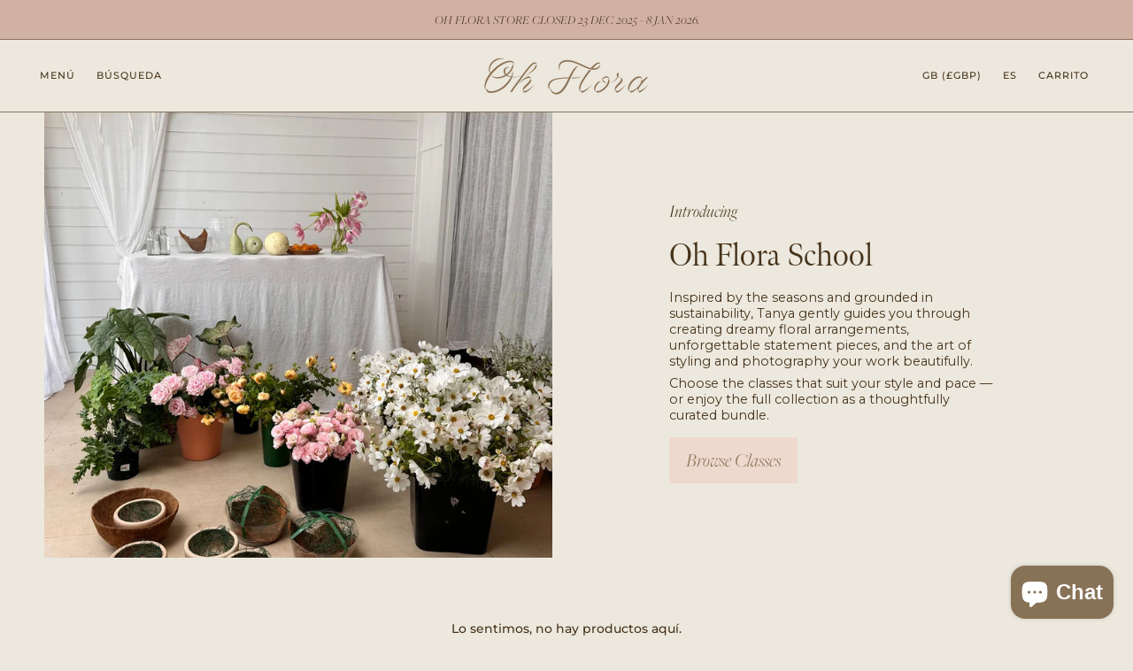

--- FILE ---
content_type: text/html; charset=utf-8
request_url: https://ohflorastore.com/es-gb/collections/audrey-vase
body_size: 31954
content:
<!doctype html>
<html class="no-js no-touch supports-no-cookies" lang="es">
<head>

  <link rel="stylesheet" href="https://use.typekit.net/xdb2uva.css">
  
    <meta charset="UTF-8">
  <meta http-equiv="X-UA-Compatible" content="IE=edge">
  <meta name="viewport" content="width=device-width, initial-scale=1.0">
  <meta name="theme-color" content="">
  <link rel="canonical" href="https://ohflorastore.com/es-gb/collections/audrey-vase">
  <link rel="preconnect" href="https://cdn.shopify.com" crossorigin>
  <!-- ======================= Broadcast Theme V4.0.0 ========================= --><link rel="preconnect" href="https://fonts.shopifycdn.com" crossorigin><link href="//ohflorastore.com/cdn/shop/t/28/assets/theme.css?v=119591010229113912901685322558" as="style" rel="preload">
  <link href="//ohflorastore.com/cdn/shop/t/28/assets/vendor.js?v=20338928095176918551679445450" as="script" rel="preload">
  <link href="//ohflorastore.com/cdn/shop/t/28/assets/theme.js?v=113594532885572869161679445450" as="script" rel="preload">
<style data-shopify>.loading { position: fixed; top: 0; left: 0; z-index: 99999; width: 100%; height: 100%; background: var(--bg); transition: opacity 0.2s ease-out, visibility 0.2s ease-out; }
    body.is-loaded .loading { opacity: 0; visibility: hidden; pointer-events: none; }
    .loading__image__holder { position: absolute; top: 0; left: 0; width: 100%; height: 100%; font-size: 0; display: flex; align-items: center; justify-content: center; }
    .loading__image__holder:nth-child(2) { opacity: 0; }
    .loading__image { max-width: 180px; max-height: 180px; object-fit: contain; }
    .loading--animate .loading__image__holder:nth-child(1) { animation: pulse1 2s infinite ease-in-out; }
    .loading--animate .loading__image__holder:nth-child(2) { animation: pulse2 2s infinite ease-in-out; }
    @keyframes pulse1 {
      0% { opacity: 1; }
      50% { opacity: 0; }
      100% { opacity: 1; }
    }
    @keyframes pulse2 {
      0% { opacity: 0; }
      50% { opacity: 1; }
      100% { opacity: 0; }
    }</style>
    <link rel="icon" type="image/png" href="//ohflorastore.com/cdn/shop/files/OFS_FullBorder_Web_Golden.png?crop=center&height=32&v=1632108232&width=32">
  

  <!-- Title and description ================================================ -->
  
  <title>
    
    Audrey Vase
    
    
    
      &ndash; Oh Flora Store
    
  </title>

  
    <meta name="description" content="Oh Flora Store is a boutique collection of handmade ceramics including, compotes, candle holders, vases and tableware styling pieces for florists, events designers and homeware lovers. Our quality range offers you an ethical &amp; sustainable choice.
Combining modern lines with old world romance.  FAST WORLDWIDE SHIPPING">
  

  <meta property="og:site_name" content="Oh Flora Store">
<meta property="og:url" content="https://ohflorastore.com/es-gb/collections/audrey-vase">
<meta property="og:title" content="Audrey Vase">
<meta property="og:type" content="product.group">
<meta property="og:description" content="Oh Flora Store is a boutique collection of handmade ceramics including, compotes, candle holders, vases and tableware styling pieces for florists, events designers and homeware lovers. Our quality range offers you an ethical &amp; sustainable choice.
Combining modern lines with old world romance.  FAST WORLDWIDE SHIPPING"><meta property="og:image" content="http://ohflorastore.com/cdn/shop/files/DSC09859.jpg?v=1764728175">
  <meta property="og:image:secure_url" content="https://ohflorastore.com/cdn/shop/files/DSC09859.jpg?v=1764728175">
  <meta property="og:image:width" content="1024">
  <meta property="og:image:height" content="1536"><meta name="twitter:card" content="summary_large_image">
<meta name="twitter:title" content="Audrey Vase">
<meta name="twitter:description" content="Oh Flora Store is a boutique collection of handmade ceramics including, compotes, candle holders, vases and tableware styling pieces for florists, events designers and homeware lovers. Our quality range offers you an ethical &amp; sustainable choice.
Combining modern lines with old world romance.  FAST WORLDWIDE SHIPPING">

  <!-- CSS ================================================================== -->

  <link href="//ohflorastore.com/cdn/shop/t/28/assets/font-settings.css?v=103192129596858873991759332742" rel="stylesheet" type="text/css" media="all" />

  
<style data-shopify>

:root {--scrollbar-width: 0px;


--COLOR-VIDEO-BG: #e3ddce;
--COLOR-BG-BRIGHTER: #e3ddce;

--COLOR-BG: #ece8de;
--COLOR-BG-TRANSPARENT: rgba(236, 232, 222, 0);
--COLOR-BG-SECONDARY: #d2b1a5;
--COLOR-BG-RGB: 236, 232, 222;

--COLOR-TEXT-DARK: #100b04;
--COLOR-TEXT: #47331a;
--COLOR-TEXT-LIGHT: #796955;


/* === Opacity shades of grey ===*/
--COLOR-A5:  rgba(71, 51, 26, 0.05);
--COLOR-A10: rgba(71, 51, 26, 0.1);
--COLOR-A15: rgba(71, 51, 26, 0.15);
--COLOR-A20: rgba(71, 51, 26, 0.2);
--COLOR-A25: rgba(71, 51, 26, 0.25);
--COLOR-A30: rgba(71, 51, 26, 0.3);
--COLOR-A35: rgba(71, 51, 26, 0.35);
--COLOR-A40: rgba(71, 51, 26, 0.4);
--COLOR-A45: rgba(71, 51, 26, 0.45);
--COLOR-A50: rgba(71, 51, 26, 0.5);
--COLOR-A55: rgba(71, 51, 26, 0.55);
--COLOR-A60: rgba(71, 51, 26, 0.6);
--COLOR-A65: rgba(71, 51, 26, 0.65);
--COLOR-A70: rgba(71, 51, 26, 0.7);
--COLOR-A75: rgba(71, 51, 26, 0.75);
--COLOR-A80: rgba(71, 51, 26, 0.8);
--COLOR-A85: rgba(71, 51, 26, 0.85);
--COLOR-A90: rgba(71, 51, 26, 0.9);
--COLOR-A95: rgba(71, 51, 26, 0.95);

--COLOR-BORDER: rgb(136, 114, 86);
--COLOR-BORDER-LIGHT: #b0a18c;
--COLOR-BORDER-HAIRLINE: #e6e1d4;
--COLOR-BORDER-DARK: #4a3e2e;/* === Bright color ===*/
--COLOR-PRIMARY: #ab8c52;
--COLOR-PRIMARY-HOVER: #806430;
--COLOR-PRIMARY-FADE: rgba(171, 140, 82, 0.05);
--COLOR-PRIMARY-FADE-HOVER: rgba(171, 140, 82, 0.1);
--COLOR-PRIMARY-LIGHT: #e8d4ae;--COLOR-PRIMARY-OPPOSITE: #ffffff;



/* === link Color ===*/
--COLOR-LINK: #47331a;
--COLOR-LINK-HOVER: rgba(71, 51, 26, 0.7);
--COLOR-LINK-FADE: rgba(71, 51, 26, 0.05);
--COLOR-LINK-FADE-HOVER: rgba(71, 51, 26, 0.1);--COLOR-LINK-OPPOSITE: #ffffff;


/* === Product grid sale tags ===*/
--COLOR-SALE-BG: #eed9cf;
--COLOR-SALE-TEXT: #47331a;--COLOR-SALE-TEXT-SECONDARY: #eed9cf;

/* === Product grid badges ===*/
--COLOR-BADGE-BG: #c5aa76;
--COLOR-BADGE-TEXT: #47331a;

/* === Product sale color ===*/
--COLOR-SALE: #ab8c52;

/* === Gray background on Product grid items ===*/--filter-bg: 1.0;/* === Helper colors for form error states ===*/
--COLOR-ERROR: #721C24;
--COLOR-ERROR-BG: #F8D7DA;
--COLOR-ERROR-BORDER: #F5C6CB;



  --RADIUS: 0px;
  --RADIUS-SELECT: 0px;


--COLOR-HEADER-BG: #ece8de;
--COLOR-HEADER-BG-TRANSPARENT: rgba(236, 232, 222, 0);
--COLOR-HEADER-LINK: #47331a;
--COLOR-HEADER-LINK-HOVER: rgba(71, 51, 26, 0.7);

--COLOR-MENU-BG: #ece8de;
--COLOR-MENU-LINK: #47331a;
--COLOR-MENU-LINK-HOVER: rgba(71, 51, 26, 0.7);
--COLOR-SUBMENU-BG: #ece8de;
--COLOR-SUBMENU-LINK: #47331a;
--COLOR-SUBMENU-LINK-HOVER: rgba(71, 51, 26, 0.7);
--COLOR-SUBMENU-TEXT-LIGHT: #796955;
--COLOR-MENU-TRANSPARENT: #c85c42;
--COLOR-MENU-TRANSPARENT-HOVER: rgba(200, 92, 66, 0.7);

--COLOR-FOOTER-BG: #ece8de;
--COLOR-FOOTER-TEXT: #47331a;
--COLOR-FOOTER-LINK: #47331a;
--COLOR-FOOTER-LINK-HOVER: rgba(71, 51, 26, 0.7);
--COLOR-FOOTER-BORDER: #887256;

--TRANSPARENT: rgba(255, 255, 255, 0);

/* === Default overlay opacity ===*/
--overlay-opacity: 0;
--underlay-opacity: 0.4;
--underlay-bg: #000;

/* === Custom Cursor ===*/
--ICON-ZOOM-IN: url( "//ohflorastore.com/cdn/shop/t/28/assets/icon-zoom-in.svg?v=182473373117644429561679445451" );
--ICON-ZOOM-OUT: url( "//ohflorastore.com/cdn/shop/t/28/assets/icon-zoom-out.svg?v=101497157853986683871679445450" );

/* === Custom Icons ===*/


  
  --ICON-ADD-BAG: url( "//ohflorastore.com/cdn/shop/t/28/assets/icon-add-bag.svg?v=23763382405227654651679445451" );
  --ICON-ADD-CART: url( "//ohflorastore.com/cdn/shop/t/28/assets/icon-add-cart.svg?v=3962293684743587821679445450" );
  --ICON-ARROW-LEFT: url( "//ohflorastore.com/cdn/shop/t/28/assets/icon-arrow-left.svg?v=136066145774695772731679445450" );
  --ICON-ARROW-RIGHT: url( "//ohflorastore.com/cdn/shop/t/28/assets/icon-arrow-right.svg?v=150928298113663093401679445450" );
  --ICON-SELECT: url("//ohflorastore.com/cdn/shop/t/28/assets/icon-select.svg?v=167170173659852274001679445451");


--PRODUCT-GRID-ASPECT-RATIO: 120.0%;

/* === Typography ===*/
--FONT-WEIGHT-BODY: 400;
--FONT-WEIGHT-BODY-BOLD: 500;

--FONT-STACK-BODY: Montserrat, sans-serif;
--FONT-STYLE-BODY: normal;
--FONT-STYLE-BODY-ITALIC: italic;
--FONT-ADJUST-BODY: 0.9;

--FONT-WEIGHT-HEADING: 400;
--FONT-WEIGHT-HEADING-BOLD: 700;

--FONT-STACK-HEADING: Cardo, serif;
--FONT-STYLE-HEADING: normal;
--FONT-STYLE-HEADING-ITALIC: italic;
--FONT-ADJUST-HEADING: 1.15;

--FONT-STACK-NAV: Montserrat, sans-serif;
--FONT-STYLE-NAV: normal;
--FONT-STYLE-NAV-ITALIC: italic;
--FONT-ADJUST-NAV: 1.0;

--FONT-WEIGHT-NAV: 400;
--FONT-WEIGHT-NAV-BOLD: 500;

--FONT-SIZE-BASE: 0.9rem;
--FONT-SIZE-BASE-PERCENT: 0.9;

/* === Parallax ===*/
--PARALLAX-STRENGTH-MIN: 120.0%;
--PARALLAX-STRENGTH-MAX: 130.0%;--LAYOUT-OUTER: 50px;
  --LAYOUT-GUTTER: 32px;
  --LAYOUT-OUTER-MEDIUM: 30px;
  --LAYOUT-GUTTER-MEDIUM: 22px;
  --LAYOUT-OUTER-SMALL: 16px;
  --LAYOUT-GUTTER-SMALL: 16px;--base-animation-delay: 0ms;
--line-height-normal: 1.375; /* Equals to line-height: normal; */--SIDEBAR-WIDTH: 288px;
  --SIDEBAR-WIDTH-MEDIUM: 258px;--ICON-STROKE-WIDTH: 1px;/* === Button General ===*/
--BTN-FONT-STACK: Figtree, sans-serif;
--BTN-FONT-WEIGHT: 400;
--BTN-FONT-STYLE: normal;
--BTN-FONT-SIZE: 13px;

--BTN-LETTER-SPACING: 0.1em;
--BTN-UPPERCASE: uppercase;

/* === Button Primary ===*/
--BTN-PRIMARY-BORDER-COLOR: #887256;
--BTN-PRIMARY-BG-COLOR: #eed9cf;
--BTN-PRIMARY-TEXT-COLOR: #887256;


  --BTN-PRIMARY-BG-COLOR-BRIGHTER: #e7cabc;


/* === Button Secondary ===*/
--BTN-SECONDARY-BORDER-COLOR: #ab8c52;
--BTN-SECONDARY-BG-COLOR: #ab8c52;
--BTN-SECONDARY-TEXT-COLOR: #ffffff;


  --BTN-SECONDARY-BG-COLOR-BRIGHTER: #9a7e4a;


/* === Button White ===*/
--TEXT-BTN-BORDER-WHITE: #fff;
--TEXT-BTN-BG-WHITE: #fff;
--TEXT-BTN-WHITE: #000;
--TEXT-BTN-BG-WHITE-BRIGHTER: #f2f2f2;

/* === Button Black ===*/
--TEXT-BTN-BG-BLACK: #000;
--TEXT-BTN-BORDER-BLACK: #000;
--TEXT-BTN-BLACK: #fff;
--TEXT-BTN-BG-BLACK-BRIGHTER: #1a1a1a;

/* === Cart Gradient ===*/


  --FREE-SHIPPING-GRADIENT: linear-gradient(to right, var(--COLOR-PRIMARY-LIGHT) 0%, var(--COLOR-PRIMARY) 100%);


}
</style>


  <link href="//ohflorastore.com/cdn/shop/t/28/assets/theme.css?v=119591010229113912901685322558" rel="stylesheet" type="text/css" media="all" />

  

  <script>
    if (window.navigator.userAgent.indexOf('MSIE ') > 0 || window.navigator.userAgent.indexOf('Trident/') > 0) {
      document.documentElement.className = document.documentElement.className + ' ie';

      var scripts = document.getElementsByTagName('script')[0];
      var polyfill = document.createElement("script");
      polyfill.defer = true;
      polyfill.src = "//ohflorastore.com/cdn/shop/t/28/assets/ie11.js?v=144489047535103983231679445450";

      scripts.parentNode.insertBefore(polyfill, scripts);
    } else {
      document.documentElement.className = document.documentElement.className.replace('no-js', 'js');
    }

    let root = '/es-gb';
    if (root[root.length - 1] !== '/') {
      root = root + '/';
    }

    window.theme = {
      routes: {
        root: root,
        cart: '/es-gb/cart',
        cart_add_url: '/es-gb/cart/add',
        product_recommendations_url: '/es-gb/recommendations/products',
        predictive_search_url: '/es-gb/search/suggest',
        addresses_url: '/es-gb/account/addresses'
      },
      assets: {
        photoswipe: '//ohflorastore.com/cdn/shop/t/28/assets/photoswipe.js?v=162613001030112971491679445451',
        smoothscroll: '//ohflorastore.com/cdn/shop/t/28/assets/smoothscroll.js?v=37906625415260927261679445450',
        swatches: '//ohflorastore.com/cdn/shop/t/28/assets/swatches.json?v=153762849283573572451679445451',
        base: "//ohflorastore.com/cdn/shop/t/28/assets/",
      },
      strings: {
        addToCart: "Agregar al carrito",
        soldOut: "Agotado",
        from: "Desde",
        preOrder: "Hacer un pedido",
        sale: "Oferta",
        subscription: "Suscripción",
        unavailable: "No disponible",
        unitPrice: "Precio por unidad",
        unitPriceSeparator: "por",
        shippingCalcSubmitButton: "Calcular gasto de envío.",
        shippingCalcSubmitButtonDisabled: "Calculando",
        selectValue: "Selecciona valor",
        selectColor: "Seleccionar el color",
        oneColor: "color",
        otherColor: "colores",
        upsellAddToCart: "Agregar",
        free: "Gratis",
        swatchesColor: "Color"
      },
      settings: {
        customerLoggedIn: null ? true : false,
        cartDrawerEnabled: true,
        enableQuickAdd: true,
        enableAnimations: true,
        transparentHeader: false,
        variantOnSale: true,
      },
      moneyFormat: true ? "£{{amount}} GBP" : "£{{amount}}",
      moneyWithoutCurrencyFormat: "£{{amount}}",
      moneyWithCurrencyFormat: "£{{amount}} GBP",
      subtotal: 0,
      info: {
        name: 'broadcast'
      },
      version: '4.0.0'
    };

    if (window.performance) {
      window.performance.mark('init');
    } else {
      window.fastNetworkAndCPU = false;
    }
  </script>

  
    <script src="//ohflorastore.com/cdn/shopifycloud/storefront/assets/themes_support/shopify_common-5f594365.js" defer="defer"></script>
  

  <!-- Theme Javascript ============================================================== -->
  <script src="//ohflorastore.com/cdn/shop/t/28/assets/vendor.js?v=20338928095176918551679445450" defer="defer"></script>
  <script src="//ohflorastore.com/cdn/shop/t/28/assets/theme.js?v=113594532885572869161679445450" defer="defer"></script><!-- Shopify app scripts =========================================================== -->

  <script>window.performance && window.performance.mark && window.performance.mark('shopify.content_for_header.start');</script><meta name="facebook-domain-verification" content="7nu88lnzjyow10ejdceze3qey9dha1">
<meta name="google-site-verification" content="wYdFPuJAPIQng_59qMPIgF7sWTa0wiKQY23dT7aeJGA">
<meta id="shopify-digital-wallet" name="shopify-digital-wallet" content="/24638685268/digital_wallets/dialog">
<meta name="shopify-checkout-api-token" content="ab4f23c99bae03ce91e53d7016691559">
<meta id="in-context-paypal-metadata" data-shop-id="24638685268" data-venmo-supported="false" data-environment="production" data-locale="es_ES" data-paypal-v4="true" data-currency="GBP">
<link rel="alternate" type="application/atom+xml" title="Feed" href="/es-gb/collections/audrey-vase.atom" />
<link rel="alternate" hreflang="x-default" href="https://ohflorastore.com/collections/audrey-vase">
<link rel="alternate" hreflang="en" href="https://ohflorastore.com/collections/audrey-vase">
<link rel="alternate" hreflang="es" href="https://ohflorastore.com/es/collections/audrey-vase">
<link rel="alternate" hreflang="fr" href="https://ohflorastore.com/fr/collections/audrey-vase">
<link rel="alternate" hreflang="en-US" href="https://ohflorastore.com/en-us/collections/audrey-vase">
<link rel="alternate" hreflang="es-US" href="https://ohflorastore.com/es-us/collections/audrey-vase">
<link rel="alternate" hreflang="fr-US" href="https://ohflorastore.com/fr-us/collections/audrey-vase">
<link rel="alternate" hreflang="en-GB" href="https://ohflorastore.com/en-gb/collections/audrey-vase">
<link rel="alternate" hreflang="es-GB" href="https://ohflorastore.com/es-gb/collections/audrey-vase">
<link rel="alternate" hreflang="fr-GB" href="https://ohflorastore.com/fr-gb/collections/audrey-vase">
<link rel="alternate" type="application/json+oembed" href="https://ohflorastore.com/es-gb/collections/audrey-vase.oembed">
<script async="async" src="/checkouts/internal/preloads.js?locale=es-GB"></script>
<link rel="preconnect" href="https://shop.app" crossorigin="anonymous">
<script async="async" src="https://shop.app/checkouts/internal/preloads.js?locale=es-GB&shop_id=24638685268" crossorigin="anonymous"></script>
<script id="apple-pay-shop-capabilities" type="application/json">{"shopId":24638685268,"countryCode":"AU","currencyCode":"GBP","merchantCapabilities":["supports3DS"],"merchantId":"gid:\/\/shopify\/Shop\/24638685268","merchantName":"Oh Flora Store","requiredBillingContactFields":["postalAddress","email","phone"],"requiredShippingContactFields":["postalAddress","email","phone"],"shippingType":"shipping","supportedNetworks":["visa","masterCard","amex","jcb"],"total":{"type":"pending","label":"Oh Flora Store","amount":"1.00"},"shopifyPaymentsEnabled":true,"supportsSubscriptions":true}</script>
<script id="shopify-features" type="application/json">{"accessToken":"ab4f23c99bae03ce91e53d7016691559","betas":["rich-media-storefront-analytics"],"domain":"ohflorastore.com","predictiveSearch":true,"shopId":24638685268,"locale":"es"}</script>
<script>var Shopify = Shopify || {};
Shopify.shop = "oh-flora-shop.myshopify.com";
Shopify.locale = "es";
Shopify.currency = {"active":"GBP","rate":"0.51682584"};
Shopify.country = "GB";
Shopify.theme = {"name":"DIS Agency 29\/05\/23","id":146069258522,"schema_name":"Broadcast","schema_version":"4.0.0","theme_store_id":868,"role":"main"};
Shopify.theme.handle = "null";
Shopify.theme.style = {"id":null,"handle":null};
Shopify.cdnHost = "ohflorastore.com/cdn";
Shopify.routes = Shopify.routes || {};
Shopify.routes.root = "/es-gb/";</script>
<script type="module">!function(o){(o.Shopify=o.Shopify||{}).modules=!0}(window);</script>
<script>!function(o){function n(){var o=[];function n(){o.push(Array.prototype.slice.apply(arguments))}return n.q=o,n}var t=o.Shopify=o.Shopify||{};t.loadFeatures=n(),t.autoloadFeatures=n()}(window);</script>
<script>
  window.ShopifyPay = window.ShopifyPay || {};
  window.ShopifyPay.apiHost = "shop.app\/pay";
  window.ShopifyPay.redirectState = null;
</script>
<script id="shop-js-analytics" type="application/json">{"pageType":"collection"}</script>
<script defer="defer" async type="module" src="//ohflorastore.com/cdn/shopifycloud/shop-js/modules/v2/client.init-shop-cart-sync_2Gr3Q33f.es.esm.js"></script>
<script defer="defer" async type="module" src="//ohflorastore.com/cdn/shopifycloud/shop-js/modules/v2/chunk.common_noJfOIa7.esm.js"></script>
<script defer="defer" async type="module" src="//ohflorastore.com/cdn/shopifycloud/shop-js/modules/v2/chunk.modal_Deo2FJQo.esm.js"></script>
<script type="module">
  await import("//ohflorastore.com/cdn/shopifycloud/shop-js/modules/v2/client.init-shop-cart-sync_2Gr3Q33f.es.esm.js");
await import("//ohflorastore.com/cdn/shopifycloud/shop-js/modules/v2/chunk.common_noJfOIa7.esm.js");
await import("//ohflorastore.com/cdn/shopifycloud/shop-js/modules/v2/chunk.modal_Deo2FJQo.esm.js");

  window.Shopify.SignInWithShop?.initShopCartSync?.({"fedCMEnabled":true,"windoidEnabled":true});

</script>
<script>
  window.Shopify = window.Shopify || {};
  if (!window.Shopify.featureAssets) window.Shopify.featureAssets = {};
  window.Shopify.featureAssets['shop-js'] = {"shop-cart-sync":["modules/v2/client.shop-cart-sync_CLKquFP5.es.esm.js","modules/v2/chunk.common_noJfOIa7.esm.js","modules/v2/chunk.modal_Deo2FJQo.esm.js"],"init-fed-cm":["modules/v2/client.init-fed-cm_UIHl99eI.es.esm.js","modules/v2/chunk.common_noJfOIa7.esm.js","modules/v2/chunk.modal_Deo2FJQo.esm.js"],"shop-cash-offers":["modules/v2/client.shop-cash-offers_CmfU17z0.es.esm.js","modules/v2/chunk.common_noJfOIa7.esm.js","modules/v2/chunk.modal_Deo2FJQo.esm.js"],"shop-login-button":["modules/v2/client.shop-login-button_TNcmr2ON.es.esm.js","modules/v2/chunk.common_noJfOIa7.esm.js","modules/v2/chunk.modal_Deo2FJQo.esm.js"],"pay-button":["modules/v2/client.pay-button_Bev6HBFS.es.esm.js","modules/v2/chunk.common_noJfOIa7.esm.js","modules/v2/chunk.modal_Deo2FJQo.esm.js"],"shop-button":["modules/v2/client.shop-button_D1FAYBb2.es.esm.js","modules/v2/chunk.common_noJfOIa7.esm.js","modules/v2/chunk.modal_Deo2FJQo.esm.js"],"avatar":["modules/v2/client.avatar_BTnouDA3.es.esm.js"],"init-windoid":["modules/v2/client.init-windoid_DEZXpPDW.es.esm.js","modules/v2/chunk.common_noJfOIa7.esm.js","modules/v2/chunk.modal_Deo2FJQo.esm.js"],"init-shop-for-new-customer-accounts":["modules/v2/client.init-shop-for-new-customer-accounts_BplbpZyb.es.esm.js","modules/v2/client.shop-login-button_TNcmr2ON.es.esm.js","modules/v2/chunk.common_noJfOIa7.esm.js","modules/v2/chunk.modal_Deo2FJQo.esm.js"],"init-shop-email-lookup-coordinator":["modules/v2/client.init-shop-email-lookup-coordinator_HqkMc84a.es.esm.js","modules/v2/chunk.common_noJfOIa7.esm.js","modules/v2/chunk.modal_Deo2FJQo.esm.js"],"init-shop-cart-sync":["modules/v2/client.init-shop-cart-sync_2Gr3Q33f.es.esm.js","modules/v2/chunk.common_noJfOIa7.esm.js","modules/v2/chunk.modal_Deo2FJQo.esm.js"],"shop-toast-manager":["modules/v2/client.shop-toast-manager_SugAQS8a.es.esm.js","modules/v2/chunk.common_noJfOIa7.esm.js","modules/v2/chunk.modal_Deo2FJQo.esm.js"],"init-customer-accounts":["modules/v2/client.init-customer-accounts_fxIyJgvX.es.esm.js","modules/v2/client.shop-login-button_TNcmr2ON.es.esm.js","modules/v2/chunk.common_noJfOIa7.esm.js","modules/v2/chunk.modal_Deo2FJQo.esm.js"],"init-customer-accounts-sign-up":["modules/v2/client.init-customer-accounts-sign-up_DnItKKRk.es.esm.js","modules/v2/client.shop-login-button_TNcmr2ON.es.esm.js","modules/v2/chunk.common_noJfOIa7.esm.js","modules/v2/chunk.modal_Deo2FJQo.esm.js"],"shop-follow-button":["modules/v2/client.shop-follow-button_Bfwbpk3m.es.esm.js","modules/v2/chunk.common_noJfOIa7.esm.js","modules/v2/chunk.modal_Deo2FJQo.esm.js"],"checkout-modal":["modules/v2/client.checkout-modal_BA6xEtNy.es.esm.js","modules/v2/chunk.common_noJfOIa7.esm.js","modules/v2/chunk.modal_Deo2FJQo.esm.js"],"shop-login":["modules/v2/client.shop-login_D2RP8Rbe.es.esm.js","modules/v2/chunk.common_noJfOIa7.esm.js","modules/v2/chunk.modal_Deo2FJQo.esm.js"],"lead-capture":["modules/v2/client.lead-capture_Dq1M6aah.es.esm.js","modules/v2/chunk.common_noJfOIa7.esm.js","modules/v2/chunk.modal_Deo2FJQo.esm.js"],"payment-terms":["modules/v2/client.payment-terms_DYWUeaxY.es.esm.js","modules/v2/chunk.common_noJfOIa7.esm.js","modules/v2/chunk.modal_Deo2FJQo.esm.js"]};
</script>
<script>(function() {
  var isLoaded = false;
  function asyncLoad() {
    if (isLoaded) return;
    isLoaded = true;
    var urls = ["https:\/\/d1owz8ug8bf83z.cloudfront.net\/laundry-symbols\/\/js\/pdfgenerator.js?shop=oh-flora-shop.myshopify.com","https:\/\/instafeed.nfcube.com\/cdn\/f7a08c40bdb985d2089f0449d9b6c329.js?shop=oh-flora-shop.myshopify.com","https:\/\/cdn1.stamped.io\/files\/widget.min.js?shop=oh-flora-shop.myshopify.com","https:\/\/seo.apps.avada.io\/avada-seo-installed.js?shop=oh-flora-shop.myshopify.com"];
    for (var i = 0; i < urls.length; i++) {
      var s = document.createElement('script');
      s.type = 'text/javascript';
      s.async = true;
      s.src = urls[i];
      var x = document.getElementsByTagName('script')[0];
      x.parentNode.insertBefore(s, x);
    }
  };
  if(window.attachEvent) {
    window.attachEvent('onload', asyncLoad);
  } else {
    window.addEventListener('load', asyncLoad, false);
  }
})();</script>
<script id="__st">var __st={"a":24638685268,"offset":39600,"reqid":"9832c28f-0e97-4962-8cd2-a0406ed75b3c-1769452717","pageurl":"ohflorastore.com\/es-gb\/collections\/audrey-vase","u":"f0091d7f4920","p":"collection","rtyp":"collection","rid":472939430170};</script>
<script>window.ShopifyPaypalV4VisibilityTracking = true;</script>
<script id="captcha-bootstrap">!function(){'use strict';const t='contact',e='account',n='new_comment',o=[[t,t],['blogs',n],['comments',n],[t,'customer']],c=[[e,'customer_login'],[e,'guest_login'],[e,'recover_customer_password'],[e,'create_customer']],r=t=>t.map((([t,e])=>`form[action*='/${t}']:not([data-nocaptcha='true']) input[name='form_type'][value='${e}']`)).join(','),a=t=>()=>t?[...document.querySelectorAll(t)].map((t=>t.form)):[];function s(){const t=[...o],e=r(t);return a(e)}const i='password',u='form_key',d=['recaptcha-v3-token','g-recaptcha-response','h-captcha-response',i],f=()=>{try{return window.sessionStorage}catch{return}},m='__shopify_v',_=t=>t.elements[u];function p(t,e,n=!1){try{const o=window.sessionStorage,c=JSON.parse(o.getItem(e)),{data:r}=function(t){const{data:e,action:n}=t;return t[m]||n?{data:e,action:n}:{data:t,action:n}}(c);for(const[e,n]of Object.entries(r))t.elements[e]&&(t.elements[e].value=n);n&&o.removeItem(e)}catch(o){console.error('form repopulation failed',{error:o})}}const l='form_type',E='cptcha';function T(t){t.dataset[E]=!0}const w=window,h=w.document,L='Shopify',v='ce_forms',y='captcha';let A=!1;((t,e)=>{const n=(g='f06e6c50-85a8-45c8-87d0-21a2b65856fe',I='https://cdn.shopify.com/shopifycloud/storefront-forms-hcaptcha/ce_storefront_forms_captcha_hcaptcha.v1.5.2.iife.js',D={infoText:'Protegido por hCaptcha',privacyText:'Privacidad',termsText:'Términos'},(t,e,n)=>{const o=w[L][v],c=o.bindForm;if(c)return c(t,g,e,D).then(n);var r;o.q.push([[t,g,e,D],n]),r=I,A||(h.body.append(Object.assign(h.createElement('script'),{id:'captcha-provider',async:!0,src:r})),A=!0)});var g,I,D;w[L]=w[L]||{},w[L][v]=w[L][v]||{},w[L][v].q=[],w[L][y]=w[L][y]||{},w[L][y].protect=function(t,e){n(t,void 0,e),T(t)},Object.freeze(w[L][y]),function(t,e,n,w,h,L){const[v,y,A,g]=function(t,e,n){const i=e?o:[],u=t?c:[],d=[...i,...u],f=r(d),m=r(i),_=r(d.filter((([t,e])=>n.includes(e))));return[a(f),a(m),a(_),s()]}(w,h,L),I=t=>{const e=t.target;return e instanceof HTMLFormElement?e:e&&e.form},D=t=>v().includes(t);t.addEventListener('submit',(t=>{const e=I(t);if(!e)return;const n=D(e)&&!e.dataset.hcaptchaBound&&!e.dataset.recaptchaBound,o=_(e),c=g().includes(e)&&(!o||!o.value);(n||c)&&t.preventDefault(),c&&!n&&(function(t){try{if(!f())return;!function(t){const e=f();if(!e)return;const n=_(t);if(!n)return;const o=n.value;o&&e.removeItem(o)}(t);const e=Array.from(Array(32),(()=>Math.random().toString(36)[2])).join('');!function(t,e){_(t)||t.append(Object.assign(document.createElement('input'),{type:'hidden',name:u})),t.elements[u].value=e}(t,e),function(t,e){const n=f();if(!n)return;const o=[...t.querySelectorAll(`input[type='${i}']`)].map((({name:t})=>t)),c=[...d,...o],r={};for(const[a,s]of new FormData(t).entries())c.includes(a)||(r[a]=s);n.setItem(e,JSON.stringify({[m]:1,action:t.action,data:r}))}(t,e)}catch(e){console.error('failed to persist form',e)}}(e),e.submit())}));const S=(t,e)=>{t&&!t.dataset[E]&&(n(t,e.some((e=>e===t))),T(t))};for(const o of['focusin','change'])t.addEventListener(o,(t=>{const e=I(t);D(e)&&S(e,y())}));const B=e.get('form_key'),M=e.get(l),P=B&&M;t.addEventListener('DOMContentLoaded',(()=>{const t=y();if(P)for(const e of t)e.elements[l].value===M&&p(e,B);[...new Set([...A(),...v().filter((t=>'true'===t.dataset.shopifyCaptcha))])].forEach((e=>S(e,t)))}))}(h,new URLSearchParams(w.location.search),n,t,e,['guest_login'])})(!0,!0)}();</script>
<script integrity="sha256-4kQ18oKyAcykRKYeNunJcIwy7WH5gtpwJnB7kiuLZ1E=" data-source-attribution="shopify.loadfeatures" defer="defer" src="//ohflorastore.com/cdn/shopifycloud/storefront/assets/storefront/load_feature-a0a9edcb.js" crossorigin="anonymous"></script>
<script crossorigin="anonymous" defer="defer" src="//ohflorastore.com/cdn/shopifycloud/storefront/assets/shopify_pay/storefront-65b4c6d7.js?v=20250812"></script>
<script data-source-attribution="shopify.dynamic_checkout.dynamic.init">var Shopify=Shopify||{};Shopify.PaymentButton=Shopify.PaymentButton||{isStorefrontPortableWallets:!0,init:function(){window.Shopify.PaymentButton.init=function(){};var t=document.createElement("script");t.src="https://ohflorastore.com/cdn/shopifycloud/portable-wallets/latest/portable-wallets.es.js",t.type="module",document.head.appendChild(t)}};
</script>
<script data-source-attribution="shopify.dynamic_checkout.buyer_consent">
  function portableWalletsHideBuyerConsent(e){var t=document.getElementById("shopify-buyer-consent"),n=document.getElementById("shopify-subscription-policy-button");t&&n&&(t.classList.add("hidden"),t.setAttribute("aria-hidden","true"),n.removeEventListener("click",e))}function portableWalletsShowBuyerConsent(e){var t=document.getElementById("shopify-buyer-consent"),n=document.getElementById("shopify-subscription-policy-button");t&&n&&(t.classList.remove("hidden"),t.removeAttribute("aria-hidden"),n.addEventListener("click",e))}window.Shopify?.PaymentButton&&(window.Shopify.PaymentButton.hideBuyerConsent=portableWalletsHideBuyerConsent,window.Shopify.PaymentButton.showBuyerConsent=portableWalletsShowBuyerConsent);
</script>
<script data-source-attribution="shopify.dynamic_checkout.cart.bootstrap">document.addEventListener("DOMContentLoaded",(function(){function t(){return document.querySelector("shopify-accelerated-checkout-cart, shopify-accelerated-checkout")}if(t())Shopify.PaymentButton.init();else{new MutationObserver((function(e,n){t()&&(Shopify.PaymentButton.init(),n.disconnect())})).observe(document.body,{childList:!0,subtree:!0})}}));
</script>
<link id="shopify-accelerated-checkout-styles" rel="stylesheet" media="screen" href="https://ohflorastore.com/cdn/shopifycloud/portable-wallets/latest/accelerated-checkout-backwards-compat.css" crossorigin="anonymous">
<style id="shopify-accelerated-checkout-cart">
        #shopify-buyer-consent {
  margin-top: 1em;
  display: inline-block;
  width: 100%;
}

#shopify-buyer-consent.hidden {
  display: none;
}

#shopify-subscription-policy-button {
  background: none;
  border: none;
  padding: 0;
  text-decoration: underline;
  font-size: inherit;
  cursor: pointer;
}

#shopify-subscription-policy-button::before {
  box-shadow: none;
}

      </style>
<script id="sections-script" data-sections="footer" defer="defer" src="//ohflorastore.com/cdn/shop/t/28/compiled_assets/scripts.js?v=7959"></script>
<script>window.performance && window.performance.mark && window.performance.mark('shopify.content_for_header.end');</script>

<!-- BEGIN app block: shopify://apps/klaviyo-email-marketing-sms/blocks/klaviyo-onsite-embed/2632fe16-c075-4321-a88b-50b567f42507 -->












  <script async src="https://static.klaviyo.com/onsite/js/T4rpnW/klaviyo.js?company_id=T4rpnW"></script>
  <script>!function(){if(!window.klaviyo){window._klOnsite=window._klOnsite||[];try{window.klaviyo=new Proxy({},{get:function(n,i){return"push"===i?function(){var n;(n=window._klOnsite).push.apply(n,arguments)}:function(){for(var n=arguments.length,o=new Array(n),w=0;w<n;w++)o[w]=arguments[w];var t="function"==typeof o[o.length-1]?o.pop():void 0,e=new Promise((function(n){window._klOnsite.push([i].concat(o,[function(i){t&&t(i),n(i)}]))}));return e}}})}catch(n){window.klaviyo=window.klaviyo||[],window.klaviyo.push=function(){var n;(n=window._klOnsite).push.apply(n,arguments)}}}}();</script>

  




  <script>
    window.klaviyoReviewsProductDesignMode = false
  </script>







<!-- END app block --><script src="https://cdn.shopify.com/extensions/e8878072-2f6b-4e89-8082-94b04320908d/inbox-1254/assets/inbox-chat-loader.js" type="text/javascript" defer="defer"></script>
<link href="https://monorail-edge.shopifysvc.com" rel="dns-prefetch">
<script>(function(){if ("sendBeacon" in navigator && "performance" in window) {try {var session_token_from_headers = performance.getEntriesByType('navigation')[0].serverTiming.find(x => x.name == '_s').description;} catch {var session_token_from_headers = undefined;}var session_cookie_matches = document.cookie.match(/_shopify_s=([^;]*)/);var session_token_from_cookie = session_cookie_matches && session_cookie_matches.length === 2 ? session_cookie_matches[1] : "";var session_token = session_token_from_headers || session_token_from_cookie || "";function handle_abandonment_event(e) {var entries = performance.getEntries().filter(function(entry) {return /monorail-edge.shopifysvc.com/.test(entry.name);});if (!window.abandonment_tracked && entries.length === 0) {window.abandonment_tracked = true;var currentMs = Date.now();var navigation_start = performance.timing.navigationStart;var payload = {shop_id: 24638685268,url: window.location.href,navigation_start,duration: currentMs - navigation_start,session_token,page_type: "collection"};window.navigator.sendBeacon("https://monorail-edge.shopifysvc.com/v1/produce", JSON.stringify({schema_id: "online_store_buyer_site_abandonment/1.1",payload: payload,metadata: {event_created_at_ms: currentMs,event_sent_at_ms: currentMs}}));}}window.addEventListener('pagehide', handle_abandonment_event);}}());</script>
<script id="web-pixels-manager-setup">(function e(e,d,r,n,o){if(void 0===o&&(o={}),!Boolean(null===(a=null===(i=window.Shopify)||void 0===i?void 0:i.analytics)||void 0===a?void 0:a.replayQueue)){var i,a;window.Shopify=window.Shopify||{};var t=window.Shopify;t.analytics=t.analytics||{};var s=t.analytics;s.replayQueue=[],s.publish=function(e,d,r){return s.replayQueue.push([e,d,r]),!0};try{self.performance.mark("wpm:start")}catch(e){}var l=function(){var e={modern:/Edge?\/(1{2}[4-9]|1[2-9]\d|[2-9]\d{2}|\d{4,})\.\d+(\.\d+|)|Firefox\/(1{2}[4-9]|1[2-9]\d|[2-9]\d{2}|\d{4,})\.\d+(\.\d+|)|Chrom(ium|e)\/(9{2}|\d{3,})\.\d+(\.\d+|)|(Maci|X1{2}).+ Version\/(15\.\d+|(1[6-9]|[2-9]\d|\d{3,})\.\d+)([,.]\d+|)( \(\w+\)|)( Mobile\/\w+|) Safari\/|Chrome.+OPR\/(9{2}|\d{3,})\.\d+\.\d+|(CPU[ +]OS|iPhone[ +]OS|CPU[ +]iPhone|CPU IPhone OS|CPU iPad OS)[ +]+(15[._]\d+|(1[6-9]|[2-9]\d|\d{3,})[._]\d+)([._]\d+|)|Android:?[ /-](13[3-9]|1[4-9]\d|[2-9]\d{2}|\d{4,})(\.\d+|)(\.\d+|)|Android.+Firefox\/(13[5-9]|1[4-9]\d|[2-9]\d{2}|\d{4,})\.\d+(\.\d+|)|Android.+Chrom(ium|e)\/(13[3-9]|1[4-9]\d|[2-9]\d{2}|\d{4,})\.\d+(\.\d+|)|SamsungBrowser\/([2-9]\d|\d{3,})\.\d+/,legacy:/Edge?\/(1[6-9]|[2-9]\d|\d{3,})\.\d+(\.\d+|)|Firefox\/(5[4-9]|[6-9]\d|\d{3,})\.\d+(\.\d+|)|Chrom(ium|e)\/(5[1-9]|[6-9]\d|\d{3,})\.\d+(\.\d+|)([\d.]+$|.*Safari\/(?![\d.]+ Edge\/[\d.]+$))|(Maci|X1{2}).+ Version\/(10\.\d+|(1[1-9]|[2-9]\d|\d{3,})\.\d+)([,.]\d+|)( \(\w+\)|)( Mobile\/\w+|) Safari\/|Chrome.+OPR\/(3[89]|[4-9]\d|\d{3,})\.\d+\.\d+|(CPU[ +]OS|iPhone[ +]OS|CPU[ +]iPhone|CPU IPhone OS|CPU iPad OS)[ +]+(10[._]\d+|(1[1-9]|[2-9]\d|\d{3,})[._]\d+)([._]\d+|)|Android:?[ /-](13[3-9]|1[4-9]\d|[2-9]\d{2}|\d{4,})(\.\d+|)(\.\d+|)|Mobile Safari.+OPR\/([89]\d|\d{3,})\.\d+\.\d+|Android.+Firefox\/(13[5-9]|1[4-9]\d|[2-9]\d{2}|\d{4,})\.\d+(\.\d+|)|Android.+Chrom(ium|e)\/(13[3-9]|1[4-9]\d|[2-9]\d{2}|\d{4,})\.\d+(\.\d+|)|Android.+(UC? ?Browser|UCWEB|U3)[ /]?(15\.([5-9]|\d{2,})|(1[6-9]|[2-9]\d|\d{3,})\.\d+)\.\d+|SamsungBrowser\/(5\.\d+|([6-9]|\d{2,})\.\d+)|Android.+MQ{2}Browser\/(14(\.(9|\d{2,})|)|(1[5-9]|[2-9]\d|\d{3,})(\.\d+|))(\.\d+|)|K[Aa][Ii]OS\/(3\.\d+|([4-9]|\d{2,})\.\d+)(\.\d+|)/},d=e.modern,r=e.legacy,n=navigator.userAgent;return n.match(d)?"modern":n.match(r)?"legacy":"unknown"}(),u="modern"===l?"modern":"legacy",c=(null!=n?n:{modern:"",legacy:""})[u],f=function(e){return[e.baseUrl,"/wpm","/b",e.hashVersion,"modern"===e.buildTarget?"m":"l",".js"].join("")}({baseUrl:d,hashVersion:r,buildTarget:u}),m=function(e){var d=e.version,r=e.bundleTarget,n=e.surface,o=e.pageUrl,i=e.monorailEndpoint;return{emit:function(e){var a=e.status,t=e.errorMsg,s=(new Date).getTime(),l=JSON.stringify({metadata:{event_sent_at_ms:s},events:[{schema_id:"web_pixels_manager_load/3.1",payload:{version:d,bundle_target:r,page_url:o,status:a,surface:n,error_msg:t},metadata:{event_created_at_ms:s}}]});if(!i)return console&&console.warn&&console.warn("[Web Pixels Manager] No Monorail endpoint provided, skipping logging."),!1;try{return self.navigator.sendBeacon.bind(self.navigator)(i,l)}catch(e){}var u=new XMLHttpRequest;try{return u.open("POST",i,!0),u.setRequestHeader("Content-Type","text/plain"),u.send(l),!0}catch(e){return console&&console.warn&&console.warn("[Web Pixels Manager] Got an unhandled error while logging to Monorail."),!1}}}}({version:r,bundleTarget:l,surface:e.surface,pageUrl:self.location.href,monorailEndpoint:e.monorailEndpoint});try{o.browserTarget=l,function(e){var d=e.src,r=e.async,n=void 0===r||r,o=e.onload,i=e.onerror,a=e.sri,t=e.scriptDataAttributes,s=void 0===t?{}:t,l=document.createElement("script"),u=document.querySelector("head"),c=document.querySelector("body");if(l.async=n,l.src=d,a&&(l.integrity=a,l.crossOrigin="anonymous"),s)for(var f in s)if(Object.prototype.hasOwnProperty.call(s,f))try{l.dataset[f]=s[f]}catch(e){}if(o&&l.addEventListener("load",o),i&&l.addEventListener("error",i),u)u.appendChild(l);else{if(!c)throw new Error("Did not find a head or body element to append the script");c.appendChild(l)}}({src:f,async:!0,onload:function(){if(!function(){var e,d;return Boolean(null===(d=null===(e=window.Shopify)||void 0===e?void 0:e.analytics)||void 0===d?void 0:d.initialized)}()){var d=window.webPixelsManager.init(e)||void 0;if(d){var r=window.Shopify.analytics;r.replayQueue.forEach((function(e){var r=e[0],n=e[1],o=e[2];d.publishCustomEvent(r,n,o)})),r.replayQueue=[],r.publish=d.publishCustomEvent,r.visitor=d.visitor,r.initialized=!0}}},onerror:function(){return m.emit({status:"failed",errorMsg:"".concat(f," has failed to load")})},sri:function(e){var d=/^sha384-[A-Za-z0-9+/=]+$/;return"string"==typeof e&&d.test(e)}(c)?c:"",scriptDataAttributes:o}),m.emit({status:"loading"})}catch(e){m.emit({status:"failed",errorMsg:(null==e?void 0:e.message)||"Unknown error"})}}})({shopId: 24638685268,storefrontBaseUrl: "https://ohflorastore.com",extensionsBaseUrl: "https://extensions.shopifycdn.com/cdn/shopifycloud/web-pixels-manager",monorailEndpoint: "https://monorail-edge.shopifysvc.com/unstable/produce_batch",surface: "storefront-renderer",enabledBetaFlags: ["2dca8a86"],webPixelsConfigList: [{"id":"1906508058","configuration":"{\"accountID\":\"T4rpnW\",\"webPixelConfig\":\"eyJlbmFibGVBZGRlZFRvQ2FydEV2ZW50cyI6IHRydWV9\"}","eventPayloadVersion":"v1","runtimeContext":"STRICT","scriptVersion":"524f6c1ee37bacdca7657a665bdca589","type":"APP","apiClientId":123074,"privacyPurposes":["ANALYTICS","MARKETING"],"dataSharingAdjustments":{"protectedCustomerApprovalScopes":["read_customer_address","read_customer_email","read_customer_name","read_customer_personal_data","read_customer_phone"]}},{"id":"856817946","configuration":"{\"config\":\"{\\\"pixel_id\\\":\\\"G-8SF0VVJY6G\\\",\\\"target_country\\\":\\\"AU\\\",\\\"gtag_events\\\":[{\\\"type\\\":\\\"search\\\",\\\"action_label\\\":[\\\"G-8SF0VVJY6G\\\",\\\"AW-11000888740\\\/8UG1CIOirYAYEKT70P0o\\\"]},{\\\"type\\\":\\\"begin_checkout\\\",\\\"action_label\\\":[\\\"G-8SF0VVJY6G\\\",\\\"AW-11000888740\\\/z-AOCICirYAYEKT70P0o\\\"]},{\\\"type\\\":\\\"view_item\\\",\\\"action_label\\\":[\\\"G-8SF0VVJY6G\\\",\\\"AW-11000888740\\\/OZ2yCPqhrYAYEKT70P0o\\\",\\\"MC-YTLJ4EEJRJ\\\"]},{\\\"type\\\":\\\"purchase\\\",\\\"action_label\\\":[\\\"G-8SF0VVJY6G\\\",\\\"AW-11000888740\\\/W1yECPehrYAYEKT70P0o\\\",\\\"MC-YTLJ4EEJRJ\\\"]},{\\\"type\\\":\\\"page_view\\\",\\\"action_label\\\":[\\\"G-8SF0VVJY6G\\\",\\\"AW-11000888740\\\/GbynCPShrYAYEKT70P0o\\\",\\\"MC-YTLJ4EEJRJ\\\"]},{\\\"type\\\":\\\"add_payment_info\\\",\\\"action_label\\\":[\\\"G-8SF0VVJY6G\\\",\\\"AW-11000888740\\\/yuE-CIairYAYEKT70P0o\\\"]},{\\\"type\\\":\\\"add_to_cart\\\",\\\"action_label\\\":[\\\"G-8SF0VVJY6G\\\",\\\"AW-11000888740\\\/NUTuCP2hrYAYEKT70P0o\\\"]}],\\\"enable_monitoring_mode\\\":false}\"}","eventPayloadVersion":"v1","runtimeContext":"OPEN","scriptVersion":"b2a88bafab3e21179ed38636efcd8a93","type":"APP","apiClientId":1780363,"privacyPurposes":[],"dataSharingAdjustments":{"protectedCustomerApprovalScopes":["read_customer_address","read_customer_email","read_customer_name","read_customer_personal_data","read_customer_phone"]}},{"id":"325976346","configuration":"{\"pixel_id\":\"4017699838293355\",\"pixel_type\":\"facebook_pixel\",\"metaapp_system_user_token\":\"-\"}","eventPayloadVersion":"v1","runtimeContext":"OPEN","scriptVersion":"ca16bc87fe92b6042fbaa3acc2fbdaa6","type":"APP","apiClientId":2329312,"privacyPurposes":["ANALYTICS","MARKETING","SALE_OF_DATA"],"dataSharingAdjustments":{"protectedCustomerApprovalScopes":["read_customer_address","read_customer_email","read_customer_name","read_customer_personal_data","read_customer_phone"]}},{"id":"168919322","configuration":"{\"tagID\":\"2613863304769\"}","eventPayloadVersion":"v1","runtimeContext":"STRICT","scriptVersion":"18031546ee651571ed29edbe71a3550b","type":"APP","apiClientId":3009811,"privacyPurposes":["ANALYTICS","MARKETING","SALE_OF_DATA"],"dataSharingAdjustments":{"protectedCustomerApprovalScopes":["read_customer_address","read_customer_email","read_customer_name","read_customer_personal_data","read_customer_phone"]}},{"id":"140902682","eventPayloadVersion":"v1","runtimeContext":"LAX","scriptVersion":"1","type":"CUSTOM","privacyPurposes":["MARKETING"],"name":"Meta pixel (migrated)"},{"id":"152830234","eventPayloadVersion":"v1","runtimeContext":"LAX","scriptVersion":"1","type":"CUSTOM","privacyPurposes":["ANALYTICS"],"name":"Google Analytics tag (migrated)"},{"id":"shopify-app-pixel","configuration":"{}","eventPayloadVersion":"v1","runtimeContext":"STRICT","scriptVersion":"0450","apiClientId":"shopify-pixel","type":"APP","privacyPurposes":["ANALYTICS","MARKETING"]},{"id":"shopify-custom-pixel","eventPayloadVersion":"v1","runtimeContext":"LAX","scriptVersion":"0450","apiClientId":"shopify-pixel","type":"CUSTOM","privacyPurposes":["ANALYTICS","MARKETING"]}],isMerchantRequest: false,initData: {"shop":{"name":"Oh Flora Store","paymentSettings":{"currencyCode":"AUD"},"myshopifyDomain":"oh-flora-shop.myshopify.com","countryCode":"AU","storefrontUrl":"https:\/\/ohflorastore.com\/es-gb"},"customer":null,"cart":null,"checkout":null,"productVariants":[],"purchasingCompany":null},},"https://ohflorastore.com/cdn","fcfee988w5aeb613cpc8e4bc33m6693e112",{"modern":"","legacy":""},{"shopId":"24638685268","storefrontBaseUrl":"https:\/\/ohflorastore.com","extensionBaseUrl":"https:\/\/extensions.shopifycdn.com\/cdn\/shopifycloud\/web-pixels-manager","surface":"storefront-renderer","enabledBetaFlags":"[\"2dca8a86\"]","isMerchantRequest":"false","hashVersion":"fcfee988w5aeb613cpc8e4bc33m6693e112","publish":"custom","events":"[[\"page_viewed\",{}],[\"collection_viewed\",{\"collection\":{\"id\":\"472939430170\",\"title\":\"Audrey Vase\",\"productVariants\":[]}}]]"});</script><script>
  window.ShopifyAnalytics = window.ShopifyAnalytics || {};
  window.ShopifyAnalytics.meta = window.ShopifyAnalytics.meta || {};
  window.ShopifyAnalytics.meta.currency = 'GBP';
  var meta = {"products":[],"page":{"pageType":"collection","resourceType":"collection","resourceId":472939430170,"requestId":"9832c28f-0e97-4962-8cd2-a0406ed75b3c-1769452717"}};
  for (var attr in meta) {
    window.ShopifyAnalytics.meta[attr] = meta[attr];
  }
</script>
<script class="analytics">
  (function () {
    var customDocumentWrite = function(content) {
      var jquery = null;

      if (window.jQuery) {
        jquery = window.jQuery;
      } else if (window.Checkout && window.Checkout.$) {
        jquery = window.Checkout.$;
      }

      if (jquery) {
        jquery('body').append(content);
      }
    };

    var hasLoggedConversion = function(token) {
      if (token) {
        return document.cookie.indexOf('loggedConversion=' + token) !== -1;
      }
      return false;
    }

    var setCookieIfConversion = function(token) {
      if (token) {
        var twoMonthsFromNow = new Date(Date.now());
        twoMonthsFromNow.setMonth(twoMonthsFromNow.getMonth() + 2);

        document.cookie = 'loggedConversion=' + token + '; expires=' + twoMonthsFromNow;
      }
    }

    var trekkie = window.ShopifyAnalytics.lib = window.trekkie = window.trekkie || [];
    if (trekkie.integrations) {
      return;
    }
    trekkie.methods = [
      'identify',
      'page',
      'ready',
      'track',
      'trackForm',
      'trackLink'
    ];
    trekkie.factory = function(method) {
      return function() {
        var args = Array.prototype.slice.call(arguments);
        args.unshift(method);
        trekkie.push(args);
        return trekkie;
      };
    };
    for (var i = 0; i < trekkie.methods.length; i++) {
      var key = trekkie.methods[i];
      trekkie[key] = trekkie.factory(key);
    }
    trekkie.load = function(config) {
      trekkie.config = config || {};
      trekkie.config.initialDocumentCookie = document.cookie;
      var first = document.getElementsByTagName('script')[0];
      var script = document.createElement('script');
      script.type = 'text/javascript';
      script.onerror = function(e) {
        var scriptFallback = document.createElement('script');
        scriptFallback.type = 'text/javascript';
        scriptFallback.onerror = function(error) {
                var Monorail = {
      produce: function produce(monorailDomain, schemaId, payload) {
        var currentMs = new Date().getTime();
        var event = {
          schema_id: schemaId,
          payload: payload,
          metadata: {
            event_created_at_ms: currentMs,
            event_sent_at_ms: currentMs
          }
        };
        return Monorail.sendRequest("https://" + monorailDomain + "/v1/produce", JSON.stringify(event));
      },
      sendRequest: function sendRequest(endpointUrl, payload) {
        // Try the sendBeacon API
        if (window && window.navigator && typeof window.navigator.sendBeacon === 'function' && typeof window.Blob === 'function' && !Monorail.isIos12()) {
          var blobData = new window.Blob([payload], {
            type: 'text/plain'
          });

          if (window.navigator.sendBeacon(endpointUrl, blobData)) {
            return true;
          } // sendBeacon was not successful

        } // XHR beacon

        var xhr = new XMLHttpRequest();

        try {
          xhr.open('POST', endpointUrl);
          xhr.setRequestHeader('Content-Type', 'text/plain');
          xhr.send(payload);
        } catch (e) {
          console.log(e);
        }

        return false;
      },
      isIos12: function isIos12() {
        return window.navigator.userAgent.lastIndexOf('iPhone; CPU iPhone OS 12_') !== -1 || window.navigator.userAgent.lastIndexOf('iPad; CPU OS 12_') !== -1;
      }
    };
    Monorail.produce('monorail-edge.shopifysvc.com',
      'trekkie_storefront_load_errors/1.1',
      {shop_id: 24638685268,
      theme_id: 146069258522,
      app_name: "storefront",
      context_url: window.location.href,
      source_url: "//ohflorastore.com/cdn/s/trekkie.storefront.a804e9514e4efded663580eddd6991fcc12b5451.min.js"});

        };
        scriptFallback.async = true;
        scriptFallback.src = '//ohflorastore.com/cdn/s/trekkie.storefront.a804e9514e4efded663580eddd6991fcc12b5451.min.js';
        first.parentNode.insertBefore(scriptFallback, first);
      };
      script.async = true;
      script.src = '//ohflorastore.com/cdn/s/trekkie.storefront.a804e9514e4efded663580eddd6991fcc12b5451.min.js';
      first.parentNode.insertBefore(script, first);
    };
    trekkie.load(
      {"Trekkie":{"appName":"storefront","development":false,"defaultAttributes":{"shopId":24638685268,"isMerchantRequest":null,"themeId":146069258522,"themeCityHash":"12721732935071812356","contentLanguage":"es","currency":"GBP","eventMetadataId":"05b900f4-9619-4b1b-a20a-8e5311a93fd2"},"isServerSideCookieWritingEnabled":true,"monorailRegion":"shop_domain","enabledBetaFlags":["65f19447"]},"Session Attribution":{},"S2S":{"facebookCapiEnabled":true,"source":"trekkie-storefront-renderer","apiClientId":580111}}
    );

    var loaded = false;
    trekkie.ready(function() {
      if (loaded) return;
      loaded = true;

      window.ShopifyAnalytics.lib = window.trekkie;

      var originalDocumentWrite = document.write;
      document.write = customDocumentWrite;
      try { window.ShopifyAnalytics.merchantGoogleAnalytics.call(this); } catch(error) {};
      document.write = originalDocumentWrite;

      window.ShopifyAnalytics.lib.page(null,{"pageType":"collection","resourceType":"collection","resourceId":472939430170,"requestId":"9832c28f-0e97-4962-8cd2-a0406ed75b3c-1769452717","shopifyEmitted":true});

      var match = window.location.pathname.match(/checkouts\/(.+)\/(thank_you|post_purchase)/)
      var token = match? match[1]: undefined;
      if (!hasLoggedConversion(token)) {
        setCookieIfConversion(token);
        window.ShopifyAnalytics.lib.track("Viewed Product Category",{"currency":"GBP","category":"Collection: audrey-vase","collectionName":"audrey-vase","collectionId":472939430170,"nonInteraction":true},undefined,undefined,{"shopifyEmitted":true});
      }
    });


        var eventsListenerScript = document.createElement('script');
        eventsListenerScript.async = true;
        eventsListenerScript.src = "//ohflorastore.com/cdn/shopifycloud/storefront/assets/shop_events_listener-3da45d37.js";
        document.getElementsByTagName('head')[0].appendChild(eventsListenerScript);

})();</script>
  <script>
  if (!window.ga || (window.ga && typeof window.ga !== 'function')) {
    window.ga = function ga() {
      (window.ga.q = window.ga.q || []).push(arguments);
      if (window.Shopify && window.Shopify.analytics && typeof window.Shopify.analytics.publish === 'function') {
        window.Shopify.analytics.publish("ga_stub_called", {}, {sendTo: "google_osp_migration"});
      }
      console.error("Shopify's Google Analytics stub called with:", Array.from(arguments), "\nSee https://help.shopify.com/manual/promoting-marketing/pixels/pixel-migration#google for more information.");
    };
    if (window.Shopify && window.Shopify.analytics && typeof window.Shopify.analytics.publish === 'function') {
      window.Shopify.analytics.publish("ga_stub_initialized", {}, {sendTo: "google_osp_migration"});
    }
  }
</script>
<script
  defer
  src="https://ohflorastore.com/cdn/shopifycloud/perf-kit/shopify-perf-kit-3.0.4.min.js"
  data-application="storefront-renderer"
  data-shop-id="24638685268"
  data-render-region="gcp-us-east1"
  data-page-type="collection"
  data-theme-instance-id="146069258522"
  data-theme-name="Broadcast"
  data-theme-version="4.0.0"
  data-monorail-region="shop_domain"
  data-resource-timing-sampling-rate="10"
  data-shs="true"
  data-shs-beacon="true"
  data-shs-export-with-fetch="true"
  data-shs-logs-sample-rate="1"
  data-shs-beacon-endpoint="https://ohflorastore.com/api/collect"
></script>
</head>

<body id="audrey-vase" class="template-collection grid-classic show-button-animation aos-initialized" data-animations="true"><div class="loading"><div class="loading__image__holder">
        <img src="//ohflorastore.com/cdn/shop/files/HeroOhFloro_Logo_Web_Golden.png?v=1631265344&amp;width=360" alt="" srcset="//ohflorastore.com/cdn/shop/files/HeroOhFloro_Logo_Web_Golden.png?v=1631265344&amp;width=180 180w, //ohflorastore.com/cdn/shop/files/HeroOhFloro_Logo_Web_Golden.png?v=1631265344&amp;width=360 360w" width="360" loading="eager" sizes="180px" class="loading__image" fetchpriority="high">
      </div></div><a class="in-page-link visually-hidden skip-link" data-skip-content href="#MainContent">Ir al contenido</a>

  <div class="container" data-site-container>
    <div class="header-group">
      <!-- BEGIN sections: header-group -->
<div id="shopify-section-sections--18323154010394__announcement" class="shopify-section shopify-section-group-header-group page-announcement"><div id="Announcement--sections--18323154010394__announcement"
  class="announcement__wrapper announcement__wrapper--top"
  data-announcement-wrapper
  data-section-id="sections--18323154010394__announcement"
  data-section-type="announcement"
  style="--PT: 0px;
  --PB: 0px;--bg: #d2b1a5;--text: #47331a;
    --link: #47331a;
    --link-hover: #47331a;--text-size: var(--font-2);"><div class="announcement__bar announcement__bar--error">
      <div class="announcement__message">
        <div class="announcement__text">
          <div class="announcement__main">Este sitio web tiene ciertas restriucciones de navegación. Le recomendamos utilizar buscadores como: Edge, Chrome, Safari o Firefox.</div>
        </div>
      </div>
    </div><div class="announcement__bar-outer" data-bar data-bar-top><div class="announcement__bar-holder announcement__bar-holder--slider"
            data-slider
            data-options='{"fade": true, "pageDots": false, "adaptiveHeight": false, "autoPlay": 7000, "prevNextButtons": false, "draggable": ">1"}'>
            <div class="announcement__slide announcement__bar"data-slide="text_LFdyd9"
    data-slide-index="0"
    data-block-id="text_LFdyd9"
    

>
                <div data-ticker-frame class="announcement__message">
                  <div data-ticker-scale class="ticker--unloaded announcement__scale">
                    <div data-ticker-text class="announcement__text">
                      <div class="body-size-2"><p><em>OH FLORA STORE CLOSED 23 DEC 2025 - 8 JAN 2026.</em></p></div>
                    </div>
                  </div>
                </div>
              </div>
          </div></div></div>
<style> #shopify-section-sections--18323154010394__announcement p {font-family: "meno-display"; font-size: 14px;} #shopify-section-sections--18323154010394__announcement .announcement__bar {border-bottom: 1px solid #887256;} </style></div><div id="shopify-section-sections--18323154010394__header" class="shopify-section shopify-section-group-header-group page-header"><style data-shopify>:root {
    --menu-height: calc(80px);

    
--icon-add-cart: var(--ICON-ADD-BAG);}.header__logo__link::before { padding-bottom: 26.688%; }.main-content > .shopify-section:first-of-type .backdrop--linear:before { display: none; }</style><div class="header__wrapper"
  data-header-wrapper
  data-header-transparent="false"
  data-header-sticky
  data-header-style="logo_center_menu_left"
  data-section-id="sections--18323154010394__header"
  data-section-type="header"
  style="--highlight: #c85c42;">

  <header class="theme__header" role="banner" data-header-height>
    <div class="header__mobile">
      <div class="header__mobile__left">
    <div class="header__mobile__button">
      <button class="header__mobile__hamburger navlink navlink--toplevel"
        data-drawer-toggle="hamburger"
        aria-label="Muéstreme el menú"
        aria-haspopup="true"
        aria-expanded="false"
        aria-controls="header-menu"><small class="navtext">Menú</small><svg aria-hidden="true" focusable="false" role="presentation" class="icon icon-menu" viewBox="0 0 24 24"><path d="M3 5h18M3 12h18M3 19h18" stroke="#000" stroke-linecap="round" stroke-linejoin="round"/></svg></button>
    </div><div class="header__mobile__button">
        <header-search-popdown>
          <details>
            <summary class="navlink navlink--search navlink--toplevel" aria-haspopup="dialog" data-popdown-toggle title="Buscar en la tienda"><svg aria-hidden="true" focusable="false" role="presentation" class="icon icon-search" viewBox="0 0 24 24"><g stroke="currentColor"><path d="M10.85 2c2.444 0 4.657.99 6.258 2.592A8.85 8.85 0 1 1 10.85 2ZM17.122 17.122 22 22"/></g></svg><svg aria-hidden="true" focusable="false" role="presentation" class="icon icon-cancel" viewBox="0 0 24 24"><path d="M6.758 17.243 12.001 12m5.243-5.243L12 12m0 0L6.758 6.757M12.001 12l5.243 5.243" stroke="currentColor" stroke-linecap="round" stroke-linejoin="round"/></svg><span class="navtext">Búsqueda</span>
            </summary><div class="search-popdown" role="dialog" aria-modal="true" aria-label="Buscar en la tienda" data-popdown>
  <div class="wrapper">
    <div class="search-popdown__main"><predictive-search><form class="search-form"
          action="/es-gb/search"
          method="get"
          role="search">
          <input name="options[prefix]" type="hidden" value="last">

          <button class="search-popdown__submit" type="submit" aria-label="Búsqueda"><svg aria-hidden="true" focusable="false" role="presentation" class="icon icon-search" viewBox="0 0 24 24"><g stroke="currentColor"><path d="M10.85 2c2.444 0 4.657.99 6.258 2.592A8.85 8.85 0 1 1 10.85 2ZM17.122 17.122 22 22"/></g></svg></button>

          <div class="input-holder">
            <label for="SearchInput--mobile" class="visually-hidden">Buscar en la tienda</label>
            <input type="search"
              id="SearchInput--mobile"
              data-predictive-search-input="search-popdown-results"
              name="q"
              value=""
              placeholder="Buscar en la tienda"
              role="combobox"
              aria-label="Buscar en la tienda"
              aria-owns="predictive-search-results"
              aria-controls="predictive-search-results"
              aria-expanded="false"
              aria-haspopup="listbox"
              aria-autocomplete="list"
              autocorrect="off"
              autocomplete="off"
              autocapitalize="off"
              spellcheck="false">

            <button type="reset" class="search-reset hidden" aria-label="Reiniciar">Limpiar</button>
          </div><div class="predictive-search" tabindex="-1" data-predictive-search-results>
              <div class="predictive-search__loading-state">
                <div class="predictive-search__loader loader"><div class="loader-indeterminate"></div></div>
              </div>
            </div>

            <span class="predictive-search-status visually-hidden" role="status" aria-hidden="true" data-predictive-search-status></span></form></predictive-search><div class="search-popdown__close">
        <button type="button" class="search-popdown__close__button" title="Cerrar" data-popdown-close><svg aria-hidden="true" focusable="false" role="presentation" class="icon icon-cancel" viewBox="0 0 24 24"><path d="M6.758 17.243 12.001 12m5.243-5.243L12 12m0 0L6.758 6.757M12.001 12l5.243 5.243" stroke="currentColor" stroke-linecap="round" stroke-linejoin="round"/></svg></button>
      </div>
    </div>
  </div>
</div>
<span class="drawer__underlay" data-popdown-underlay></span>
          </details>
        </header-search-popdown>
      </div></div>

  <div class="header__logo header__logo--image">
    <a class="header__logo__link"
        href="/es-gb"
        
          style="width: 190px;"
        ><figure class="logo__img logo__img--color image-wrapper lazy-image is-loading" style="--aspect-ratio: 3.7470023980815346;"><img src="//ohflorastore.com/cdn/shop/files/HeroOhFloro_Logo_Web_Golden.png?v=1631265344&amp;width=380" alt="Oh Flora Store" srcset="//ohflorastore.com/cdn/shop/files/HeroOhFloro_Logo_Web_Golden.png?v=1631265344&amp;width=190 190w, //ohflorastore.com/cdn/shop/files/HeroOhFloro_Logo_Web_Golden.png?v=1631265344&amp;width=380 380w" width="380" height="101" loading="eager" sizes="190px" fetchpriority="high" class="is-loading">
</figure>
</a>
  </div>

  <div class="header__mobile__right"><div class="header__mobile__button desktop"><!-- /snippets/localization.liquid --><form method="post" action="/es-gb/localization" id="localization-form-header-mobile-top" accept-charset="UTF-8" class="popout-header" enctype="multipart/form-data"><input type="hidden" name="form_type" value="localization" /><input type="hidden" name="utf8" value="✓" /><input type="hidden" name="_method" value="put" /><input type="hidden" name="return_to" value="/es-gb/collections/audrey-vase" /><div class="popout-header__holder">
        <h2 class="visually-hidden" id="currency-heading-header-mobile-top">
          Moneda
        </h2>

        <div class="popout" data-popout>
          

          
            <button type="button" class="popout__toggle" aria-expanded="false" aria-controls="currency-list-header-mobile-top" aria-describedby="currency-heading-header-mobile-top" data-popout-toggle>
              <span data-popout-toggle-text>GB (£GBP)</span></button>

            <ul id="currency-list-header-mobile-top" class="popout-list" data-popout-list>
              
                <li class="popout-list__item">
                  <a class="popout-list__option" href="#"  data-value="AF" data-popout-option>
                    <span>Afganistán (AF) - ؋</span>
                  </a>
                </li>
                <li class="popout-list__item">
                  <a class="popout-list__option" href="#"  data-value="AL" data-popout-option>
                    <span>Albania (AL) - L</span>
                  </a>
                </li>
                <li class="popout-list__item">
                  <a class="popout-list__option" href="#"  data-value="DE" data-popout-option>
                    <span>Alemania (DE) - €</span>
                  </a>
                </li>
                <li class="popout-list__item">
                  <a class="popout-list__option" href="#"  data-value="AD" data-popout-option>
                    <span>Andorra (AD) - €</span>
                  </a>
                </li>
                <li class="popout-list__item">
                  <a class="popout-list__option" href="#"  data-value="AO" data-popout-option>
                    <span>Angola (AO) - $</span>
                  </a>
                </li>
                <li class="popout-list__item">
                  <a class="popout-list__option" href="#"  data-value="AI" data-popout-option>
                    <span>Anguila (AI) - $</span>
                  </a>
                </li>
                <li class="popout-list__item">
                  <a class="popout-list__option" href="#"  data-value="AG" data-popout-option>
                    <span>Antigua y Barbuda (AG) - $</span>
                  </a>
                </li>
                <li class="popout-list__item">
                  <a class="popout-list__option" href="#"  data-value="SA" data-popout-option>
                    <span>Arabia Saudí (SA) - ر.س</span>
                  </a>
                </li>
                <li class="popout-list__item">
                  <a class="popout-list__option" href="#"  data-value="DZ" data-popout-option>
                    <span>Argelia (DZ) - د.ج</span>
                  </a>
                </li>
                <li class="popout-list__item">
                  <a class="popout-list__option" href="#"  data-value="AR" data-popout-option>
                    <span>Argentina (AR) - $</span>
                  </a>
                </li>
                <li class="popout-list__item">
                  <a class="popout-list__option" href="#"  data-value="AM" data-popout-option>
                    <span>Armenia (AM) - դր.</span>
                  </a>
                </li>
                <li class="popout-list__item">
                  <a class="popout-list__option" href="#"  data-value="AW" data-popout-option>
                    <span>Aruba (AW) - ƒ</span>
                  </a>
                </li>
                <li class="popout-list__item">
                  <a class="popout-list__option" href="#"  data-value="AU" data-popout-option>
                    <span>Australia (AU) - $</span>
                  </a>
                </li>
                <li class="popout-list__item">
                  <a class="popout-list__option" href="#"  data-value="AT" data-popout-option>
                    <span>Austria (AT) - €</span>
                  </a>
                </li>
                <li class="popout-list__item">
                  <a class="popout-list__option" href="#"  data-value="AZ" data-popout-option>
                    <span>Azerbaiyán (AZ) - ₼</span>
                  </a>
                </li>
                <li class="popout-list__item">
                  <a class="popout-list__option" href="#"  data-value="BS" data-popout-option>
                    <span>Bahamas (BS) - $</span>
                  </a>
                </li>
                <li class="popout-list__item">
                  <a class="popout-list__option" href="#"  data-value="BD" data-popout-option>
                    <span>Bangladés (BD) - ৳</span>
                  </a>
                </li>
                <li class="popout-list__item">
                  <a class="popout-list__option" href="#"  data-value="BB" data-popout-option>
                    <span>Barbados (BB) - $</span>
                  </a>
                </li>
                <li class="popout-list__item">
                  <a class="popout-list__option" href="#"  data-value="BH" data-popout-option>
                    <span>Baréin (BH) - $</span>
                  </a>
                </li>
                <li class="popout-list__item">
                  <a class="popout-list__option" href="#"  data-value="BE" data-popout-option>
                    <span>Bélgica (BE) - €</span>
                  </a>
                </li>
                <li class="popout-list__item">
                  <a class="popout-list__option" href="#"  data-value="BZ" data-popout-option>
                    <span>Belice (BZ) - $</span>
                  </a>
                </li>
                <li class="popout-list__item">
                  <a class="popout-list__option" href="#"  data-value="BJ" data-popout-option>
                    <span>Benín (BJ) - Fr</span>
                  </a>
                </li>
                <li class="popout-list__item">
                  <a class="popout-list__option" href="#"  data-value="BM" data-popout-option>
                    <span>Bermudas (BM) - $</span>
                  </a>
                </li>
                <li class="popout-list__item">
                  <a class="popout-list__option" href="#"  data-value="BY" data-popout-option>
                    <span>Bielorrusia (BY) - $</span>
                  </a>
                </li>
                <li class="popout-list__item">
                  <a class="popout-list__option" href="#"  data-value="BO" data-popout-option>
                    <span>Bolivia (BO) - Bs.</span>
                  </a>
                </li>
                <li class="popout-list__item">
                  <a class="popout-list__option" href="#"  data-value="BA" data-popout-option>
                    <span>Bosnia y Herzegovina (BA) - КМ</span>
                  </a>
                </li>
                <li class="popout-list__item">
                  <a class="popout-list__option" href="#"  data-value="BW" data-popout-option>
                    <span>Botsuana (BW) - P</span>
                  </a>
                </li>
                <li class="popout-list__item">
                  <a class="popout-list__option" href="#"  data-value="BR" data-popout-option>
                    <span>Brasil (BR) - $</span>
                  </a>
                </li>
                <li class="popout-list__item">
                  <a class="popout-list__option" href="#"  data-value="BN" data-popout-option>
                    <span>Brunéi (BN) - $</span>
                  </a>
                </li>
                <li class="popout-list__item">
                  <a class="popout-list__option" href="#"  data-value="BG" data-popout-option>
                    <span>Bulgaria (BG) - €</span>
                  </a>
                </li>
                <li class="popout-list__item">
                  <a class="popout-list__option" href="#"  data-value="BF" data-popout-option>
                    <span>Burkina Faso (BF) - Fr</span>
                  </a>
                </li>
                <li class="popout-list__item">
                  <a class="popout-list__option" href="#"  data-value="BI" data-popout-option>
                    <span>Burundi (BI) - Fr</span>
                  </a>
                </li>
                <li class="popout-list__item">
                  <a class="popout-list__option" href="#"  data-value="BT" data-popout-option>
                    <span>Bután (BT) - $</span>
                  </a>
                </li>
                <li class="popout-list__item">
                  <a class="popout-list__option" href="#"  data-value="CV" data-popout-option>
                    <span>Cabo Verde (CV) - $</span>
                  </a>
                </li>
                <li class="popout-list__item">
                  <a class="popout-list__option" href="#"  data-value="KH" data-popout-option>
                    <span>Camboya (KH) - ៛</span>
                  </a>
                </li>
                <li class="popout-list__item">
                  <a class="popout-list__option" href="#"  data-value="CM" data-popout-option>
                    <span>Camerún (CM) - CFA</span>
                  </a>
                </li>
                <li class="popout-list__item">
                  <a class="popout-list__option" href="#"  data-value="CA" data-popout-option>
                    <span>Canadá (CA) - $</span>
                  </a>
                </li>
                <li class="popout-list__item">
                  <a class="popout-list__option" href="#"  data-value="BQ" data-popout-option>
                    <span>Caribe neerlandés (BQ) - $</span>
                  </a>
                </li>
                <li class="popout-list__item">
                  <a class="popout-list__option" href="#"  data-value="QA" data-popout-option>
                    <span>Catar (QA) - ر.ق</span>
                  </a>
                </li>
                <li class="popout-list__item">
                  <a class="popout-list__option" href="#"  data-value="TD" data-popout-option>
                    <span>Chad (TD) - CFA</span>
                  </a>
                </li>
                <li class="popout-list__item">
                  <a class="popout-list__option" href="#"  data-value="CZ" data-popout-option>
                    <span>Chequia (CZ) - Kč</span>
                  </a>
                </li>
                <li class="popout-list__item">
                  <a class="popout-list__option" href="#"  data-value="CL" data-popout-option>
                    <span>Chile (CL) - $</span>
                  </a>
                </li>
                <li class="popout-list__item">
                  <a class="popout-list__option" href="#"  data-value="CN" data-popout-option>
                    <span>China (CN) - ¥</span>
                  </a>
                </li>
                <li class="popout-list__item">
                  <a class="popout-list__option" href="#"  data-value="CY" data-popout-option>
                    <span>Chipre (CY) - €</span>
                  </a>
                </li>
                <li class="popout-list__item">
                  <a class="popout-list__option" href="#"  data-value="VA" data-popout-option>
                    <span>Ciudad del Vaticano (VA) - €</span>
                  </a>
                </li>
                <li class="popout-list__item">
                  <a class="popout-list__option" href="#"  data-value="CO" data-popout-option>
                    <span>Colombia (CO) - $</span>
                  </a>
                </li>
                <li class="popout-list__item">
                  <a class="popout-list__option" href="#"  data-value="KM" data-popout-option>
                    <span>Comoras (KM) - Fr</span>
                  </a>
                </li>
                <li class="popout-list__item">
                  <a class="popout-list__option" href="#"  data-value="CG" data-popout-option>
                    <span>Congo (CG) - CFA</span>
                  </a>
                </li>
                <li class="popout-list__item">
                  <a class="popout-list__option" href="#"  data-value="KR" data-popout-option>
                    <span>Corea del Sur (KR) - ₩</span>
                  </a>
                </li>
                <li class="popout-list__item">
                  <a class="popout-list__option" href="#"  data-value="CR" data-popout-option>
                    <span>Costa Rica (CR) - ₡</span>
                  </a>
                </li>
                <li class="popout-list__item">
                  <a class="popout-list__option" href="#"  data-value="CI" data-popout-option>
                    <span>Côte d’Ivoire (CI) - Fr</span>
                  </a>
                </li>
                <li class="popout-list__item">
                  <a class="popout-list__option" href="#"  data-value="HR" data-popout-option>
                    <span>Croacia (HR) - €</span>
                  </a>
                </li>
                <li class="popout-list__item">
                  <a class="popout-list__option" href="#"  data-value="CW" data-popout-option>
                    <span>Curazao (CW) - ƒ</span>
                  </a>
                </li>
                <li class="popout-list__item">
                  <a class="popout-list__option" href="#"  data-value="DK" data-popout-option>
                    <span>Dinamarca (DK) - kr.</span>
                  </a>
                </li>
                <li class="popout-list__item">
                  <a class="popout-list__option" href="#"  data-value="DM" data-popout-option>
                    <span>Dominica (DM) - $</span>
                  </a>
                </li>
                <li class="popout-list__item">
                  <a class="popout-list__option" href="#"  data-value="EC" data-popout-option>
                    <span>Ecuador (EC) - $</span>
                  </a>
                </li>
                <li class="popout-list__item">
                  <a class="popout-list__option" href="#"  data-value="EG" data-popout-option>
                    <span>Egipto (EG) - ج.م</span>
                  </a>
                </li>
                <li class="popout-list__item">
                  <a class="popout-list__option" href="#"  data-value="SV" data-popout-option>
                    <span>El Salvador (SV) - $</span>
                  </a>
                </li>
                <li class="popout-list__item">
                  <a class="popout-list__option" href="#"  data-value="AE" data-popout-option>
                    <span>Emiratos Árabes Unidos (AE) - د.إ</span>
                  </a>
                </li>
                <li class="popout-list__item">
                  <a class="popout-list__option" href="#"  data-value="ER" data-popout-option>
                    <span>Eritrea (ER) - $</span>
                  </a>
                </li>
                <li class="popout-list__item">
                  <a class="popout-list__option" href="#"  data-value="SK" data-popout-option>
                    <span>Eslovaquia (SK) - €</span>
                  </a>
                </li>
                <li class="popout-list__item">
                  <a class="popout-list__option" href="#"  data-value="SI" data-popout-option>
                    <span>Eslovenia (SI) - €</span>
                  </a>
                </li>
                <li class="popout-list__item">
                  <a class="popout-list__option" href="#"  data-value="ES" data-popout-option>
                    <span>España (ES) - €</span>
                  </a>
                </li>
                <li class="popout-list__item">
                  <a class="popout-list__option" href="#"  data-value="US" data-popout-option>
                    <span>Estados Unidos (US) - $</span>
                  </a>
                </li>
                <li class="popout-list__item">
                  <a class="popout-list__option" href="#"  data-value="EE" data-popout-option>
                    <span>Estonia (EE) - €</span>
                  </a>
                </li>
                <li class="popout-list__item">
                  <a class="popout-list__option" href="#"  data-value="SZ" data-popout-option>
                    <span>Esuatini (SZ) - $</span>
                  </a>
                </li>
                <li class="popout-list__item">
                  <a class="popout-list__option" href="#"  data-value="ET" data-popout-option>
                    <span>Etiopía (ET) - Br</span>
                  </a>
                </li>
                <li class="popout-list__item">
                  <a class="popout-list__option" href="#"  data-value="PH" data-popout-option>
                    <span>Filipinas (PH) - ₱</span>
                  </a>
                </li>
                <li class="popout-list__item">
                  <a class="popout-list__option" href="#"  data-value="FI" data-popout-option>
                    <span>Finlandia (FI) - €</span>
                  </a>
                </li>
                <li class="popout-list__item">
                  <a class="popout-list__option" href="#"  data-value="FJ" data-popout-option>
                    <span>Fiyi (FJ) - $</span>
                  </a>
                </li>
                <li class="popout-list__item">
                  <a class="popout-list__option" href="#"  data-value="FR" data-popout-option>
                    <span>Francia (FR) - €</span>
                  </a>
                </li>
                <li class="popout-list__item">
                  <a class="popout-list__option" href="#"  data-value="GA" data-popout-option>
                    <span>Gabón (GA) - Fr</span>
                  </a>
                </li>
                <li class="popout-list__item">
                  <a class="popout-list__option" href="#"  data-value="GM" data-popout-option>
                    <span>Gambia (GM) - D</span>
                  </a>
                </li>
                <li class="popout-list__item">
                  <a class="popout-list__option" href="#"  data-value="GE" data-popout-option>
                    <span>Georgia (GE) - $</span>
                  </a>
                </li>
                <li class="popout-list__item">
                  <a class="popout-list__option" href="#"  data-value="GH" data-popout-option>
                    <span>Ghana (GH) - $</span>
                  </a>
                </li>
                <li class="popout-list__item">
                  <a class="popout-list__option" href="#"  data-value="GI" data-popout-option>
                    <span>Gibraltar (GI) - £</span>
                  </a>
                </li>
                <li class="popout-list__item">
                  <a class="popout-list__option" href="#"  data-value="GD" data-popout-option>
                    <span>Granada (GD) - $</span>
                  </a>
                </li>
                <li class="popout-list__item">
                  <a class="popout-list__option" href="#"  data-value="GR" data-popout-option>
                    <span>Grecia (GR) - €</span>
                  </a>
                </li>
                <li class="popout-list__item">
                  <a class="popout-list__option" href="#"  data-value="GL" data-popout-option>
                    <span>Groenlandia (GL) - kr.</span>
                  </a>
                </li>
                <li class="popout-list__item">
                  <a class="popout-list__option" href="#"  data-value="GP" data-popout-option>
                    <span>Guadalupe (GP) - €</span>
                  </a>
                </li>
                <li class="popout-list__item">
                  <a class="popout-list__option" href="#"  data-value="GT" data-popout-option>
                    <span>Guatemala (GT) - Q</span>
                  </a>
                </li>
                <li class="popout-list__item">
                  <a class="popout-list__option" href="#"  data-value="GF" data-popout-option>
                    <span>Guayana Francesa (GF) - €</span>
                  </a>
                </li>
                <li class="popout-list__item">
                  <a class="popout-list__option" href="#"  data-value="GG" data-popout-option>
                    <span>Guernesey (GG) - £</span>
                  </a>
                </li>
                <li class="popout-list__item">
                  <a class="popout-list__option" href="#"  data-value="GN" data-popout-option>
                    <span>Guinea (GN) - Fr</span>
                  </a>
                </li>
                <li class="popout-list__item">
                  <a class="popout-list__option" href="#"  data-value="GQ" data-popout-option>
                    <span>Guinea Ecuatorial (GQ) - CFA</span>
                  </a>
                </li>
                <li class="popout-list__item">
                  <a class="popout-list__option" href="#"  data-value="GW" data-popout-option>
                    <span>Guinea-Bisáu (GW) - Fr</span>
                  </a>
                </li>
                <li class="popout-list__item">
                  <a class="popout-list__option" href="#"  data-value="GY" data-popout-option>
                    <span>Guyana (GY) - $</span>
                  </a>
                </li>
                <li class="popout-list__item">
                  <a class="popout-list__option" href="#"  data-value="HT" data-popout-option>
                    <span>Haití (HT) - $</span>
                  </a>
                </li>
                <li class="popout-list__item">
                  <a class="popout-list__option" href="#"  data-value="HN" data-popout-option>
                    <span>Honduras (HN) - L</span>
                  </a>
                </li>
                <li class="popout-list__item">
                  <a class="popout-list__option" href="#"  data-value="HU" data-popout-option>
                    <span>Hungría (HU) - Ft</span>
                  </a>
                </li>
                <li class="popout-list__item">
                  <a class="popout-list__option" href="#"  data-value="IN" data-popout-option>
                    <span>India (IN) - ₹</span>
                  </a>
                </li>
                <li class="popout-list__item">
                  <a class="popout-list__option" href="#"  data-value="ID" data-popout-option>
                    <span>Indonesia (ID) - Rp</span>
                  </a>
                </li>
                <li class="popout-list__item">
                  <a class="popout-list__option" href="#"  data-value="IQ" data-popout-option>
                    <span>Irak (IQ) - $</span>
                  </a>
                </li>
                <li class="popout-list__item">
                  <a class="popout-list__option" href="#"  data-value="IE" data-popout-option>
                    <span>Irlanda (IE) - €</span>
                  </a>
                </li>
                <li class="popout-list__item">
                  <a class="popout-list__option" href="#"  data-value="NF" data-popout-option>
                    <span>Isla Norfolk (NF) - $</span>
                  </a>
                </li>
                <li class="popout-list__item">
                  <a class="popout-list__option" href="#"  data-value="IM" data-popout-option>
                    <span>Isla de Man (IM) - £</span>
                  </a>
                </li>
                <li class="popout-list__item">
                  <a class="popout-list__option" href="#"  data-value="CX" data-popout-option>
                    <span>Isla de Navidad (CX) - $</span>
                  </a>
                </li>
                <li class="popout-list__item">
                  <a class="popout-list__option" href="#"  data-value="AC" data-popout-option>
                    <span>Isla de la Ascensión (AC) - £</span>
                  </a>
                </li>
                <li class="popout-list__item">
                  <a class="popout-list__option" href="#"  data-value="IS" data-popout-option>
                    <span>Islandia (IS) - kr</span>
                  </a>
                </li>
                <li class="popout-list__item">
                  <a class="popout-list__option" href="#"  data-value="AX" data-popout-option>
                    <span>Islas Aland (AX) - €</span>
                  </a>
                </li>
                <li class="popout-list__item">
                  <a class="popout-list__option" href="#"  data-value="KY" data-popout-option>
                    <span>Islas Caimán (KY) - $</span>
                  </a>
                </li>
                <li class="popout-list__item">
                  <a class="popout-list__option" href="#"  data-value="CC" data-popout-option>
                    <span>Islas Cocos (CC) - $</span>
                  </a>
                </li>
                <li class="popout-list__item">
                  <a class="popout-list__option" href="#"  data-value="CK" data-popout-option>
                    <span>Islas Cook (CK) - $</span>
                  </a>
                </li>
                <li class="popout-list__item">
                  <a class="popout-list__option" href="#"  data-value="FO" data-popout-option>
                    <span>Islas Feroe (FO) - kr.</span>
                  </a>
                </li>
                <li class="popout-list__item">
                  <a class="popout-list__option" href="#"  data-value="GS" data-popout-option>
                    <span>Islas Georgia del Sur y Sandwich del Sur (GS) - £</span>
                  </a>
                </li>
                <li class="popout-list__item">
                  <a class="popout-list__option" href="#"  data-value="FK" data-popout-option>
                    <span>Islas Malvinas (FK) - £</span>
                  </a>
                </li>
                <li class="popout-list__item">
                  <a class="popout-list__option" href="#"  data-value="PN" data-popout-option>
                    <span>Islas Pitcairn (PN) - $</span>
                  </a>
                </li>
                <li class="popout-list__item">
                  <a class="popout-list__option" href="#"  data-value="SB" data-popout-option>
                    <span>Islas Salomón (SB) - $</span>
                  </a>
                </li>
                <li class="popout-list__item">
                  <a class="popout-list__option" href="#"  data-value="TC" data-popout-option>
                    <span>Islas Turcas y Caicos (TC) - $</span>
                  </a>
                </li>
                <li class="popout-list__item">
                  <a class="popout-list__option" href="#"  data-value="VG" data-popout-option>
                    <span>Islas Vírgenes Británicas (VG) - $</span>
                  </a>
                </li>
                <li class="popout-list__item">
                  <a class="popout-list__option" href="#"  data-value="UM" data-popout-option>
                    <span>Islas menores alejadas de EE. UU. (UM) - $</span>
                  </a>
                </li>
                <li class="popout-list__item">
                  <a class="popout-list__option" href="#"  data-value="IL" data-popout-option>
                    <span>Israel (IL) - ₪</span>
                  </a>
                </li>
                <li class="popout-list__item">
                  <a class="popout-list__option" href="#"  data-value="IT" data-popout-option>
                    <span>Italia (IT) - €</span>
                  </a>
                </li>
                <li class="popout-list__item">
                  <a class="popout-list__option" href="#"  data-value="JM" data-popout-option>
                    <span>Jamaica (JM) - $</span>
                  </a>
                </li>
                <li class="popout-list__item">
                  <a class="popout-list__option" href="#"  data-value="JP" data-popout-option>
                    <span>Japón (JP) - ¥</span>
                  </a>
                </li>
                <li class="popout-list__item">
                  <a class="popout-list__option" href="#"  data-value="JE" data-popout-option>
                    <span>Jersey (JE) - $</span>
                  </a>
                </li>
                <li class="popout-list__item">
                  <a class="popout-list__option" href="#"  data-value="JO" data-popout-option>
                    <span>Jordania (JO) - $</span>
                  </a>
                </li>
                <li class="popout-list__item">
                  <a class="popout-list__option" href="#"  data-value="KZ" data-popout-option>
                    <span>Kazajistán (KZ) - ₸</span>
                  </a>
                </li>
                <li class="popout-list__item">
                  <a class="popout-list__option" href="#"  data-value="KE" data-popout-option>
                    <span>Kenia (KE) - KSh</span>
                  </a>
                </li>
                <li class="popout-list__item">
                  <a class="popout-list__option" href="#"  data-value="KG" data-popout-option>
                    <span>Kirguistán (KG) - som</span>
                  </a>
                </li>
                <li class="popout-list__item">
                  <a class="popout-list__option" href="#"  data-value="KI" data-popout-option>
                    <span>Kiribati (KI) - $</span>
                  </a>
                </li>
                <li class="popout-list__item">
                  <a class="popout-list__option" href="#"  data-value="XK" data-popout-option>
                    <span>Kosovo (XK) - €</span>
                  </a>
                </li>
                <li class="popout-list__item">
                  <a class="popout-list__option" href="#"  data-value="KW" data-popout-option>
                    <span>Kuwait (KW) - $</span>
                  </a>
                </li>
                <li class="popout-list__item">
                  <a class="popout-list__option" href="#"  data-value="LA" data-popout-option>
                    <span>Laos (LA) - ₭</span>
                  </a>
                </li>
                <li class="popout-list__item">
                  <a class="popout-list__option" href="#"  data-value="LS" data-popout-option>
                    <span>Lesoto (LS) - $</span>
                  </a>
                </li>
                <li class="popout-list__item">
                  <a class="popout-list__option" href="#"  data-value="LV" data-popout-option>
                    <span>Letonia (LV) - €</span>
                  </a>
                </li>
                <li class="popout-list__item">
                  <a class="popout-list__option" href="#"  data-value="LB" data-popout-option>
                    <span>Líbano (LB) - ل.ل</span>
                  </a>
                </li>
                <li class="popout-list__item">
                  <a class="popout-list__option" href="#"  data-value="LR" data-popout-option>
                    <span>Liberia (LR) - $</span>
                  </a>
                </li>
                <li class="popout-list__item">
                  <a class="popout-list__option" href="#"  data-value="LY" data-popout-option>
                    <span>Libia (LY) - $</span>
                  </a>
                </li>
                <li class="popout-list__item">
                  <a class="popout-list__option" href="#"  data-value="LI" data-popout-option>
                    <span>Liechtenstein (LI) - CHF</span>
                  </a>
                </li>
                <li class="popout-list__item">
                  <a class="popout-list__option" href="#"  data-value="LT" data-popout-option>
                    <span>Lituania (LT) - €</span>
                  </a>
                </li>
                <li class="popout-list__item">
                  <a class="popout-list__option" href="#"  data-value="LU" data-popout-option>
                    <span>Luxemburgo (LU) - €</span>
                  </a>
                </li>
                <li class="popout-list__item">
                  <a class="popout-list__option" href="#"  data-value="MK" data-popout-option>
                    <span>Macedonia del Norte (MK) - ден</span>
                  </a>
                </li>
                <li class="popout-list__item">
                  <a class="popout-list__option" href="#"  data-value="MG" data-popout-option>
                    <span>Madagascar (MG) - $</span>
                  </a>
                </li>
                <li class="popout-list__item">
                  <a class="popout-list__option" href="#"  data-value="MY" data-popout-option>
                    <span>Malasia (MY) - RM</span>
                  </a>
                </li>
                <li class="popout-list__item">
                  <a class="popout-list__option" href="#"  data-value="MW" data-popout-option>
                    <span>Malaui (MW) - MK</span>
                  </a>
                </li>
                <li class="popout-list__item">
                  <a class="popout-list__option" href="#"  data-value="MV" data-popout-option>
                    <span>Maldivas (MV) - MVR</span>
                  </a>
                </li>
                <li class="popout-list__item">
                  <a class="popout-list__option" href="#"  data-value="ML" data-popout-option>
                    <span>Mali (ML) - Fr</span>
                  </a>
                </li>
                <li class="popout-list__item">
                  <a class="popout-list__option" href="#"  data-value="MT" data-popout-option>
                    <span>Malta (MT) - €</span>
                  </a>
                </li>
                <li class="popout-list__item">
                  <a class="popout-list__option" href="#"  data-value="MA" data-popout-option>
                    <span>Marruecos (MA) - د.م.</span>
                  </a>
                </li>
                <li class="popout-list__item">
                  <a class="popout-list__option" href="#"  data-value="MQ" data-popout-option>
                    <span>Martinica (MQ) - €</span>
                  </a>
                </li>
                <li class="popout-list__item">
                  <a class="popout-list__option" href="#"  data-value="MU" data-popout-option>
                    <span>Mauricio (MU) - ₨</span>
                  </a>
                </li>
                <li class="popout-list__item">
                  <a class="popout-list__option" href="#"  data-value="MR" data-popout-option>
                    <span>Mauritania (MR) - $</span>
                  </a>
                </li>
                <li class="popout-list__item">
                  <a class="popout-list__option" href="#"  data-value="YT" data-popout-option>
                    <span>Mayotte (YT) - €</span>
                  </a>
                </li>
                <li class="popout-list__item">
                  <a class="popout-list__option" href="#"  data-value="MX" data-popout-option>
                    <span>México (MX) - $</span>
                  </a>
                </li>
                <li class="popout-list__item">
                  <a class="popout-list__option" href="#"  data-value="MD" data-popout-option>
                    <span>Moldavia (MD) - L</span>
                  </a>
                </li>
                <li class="popout-list__item">
                  <a class="popout-list__option" href="#"  data-value="MC" data-popout-option>
                    <span>Mónaco (MC) - €</span>
                  </a>
                </li>
                <li class="popout-list__item">
                  <a class="popout-list__option" href="#"  data-value="MN" data-popout-option>
                    <span>Mongolia (MN) - ₮</span>
                  </a>
                </li>
                <li class="popout-list__item">
                  <a class="popout-list__option" href="#"  data-value="ME" data-popout-option>
                    <span>Montenegro (ME) - €</span>
                  </a>
                </li>
                <li class="popout-list__item">
                  <a class="popout-list__option" href="#"  data-value="MS" data-popout-option>
                    <span>Montserrat (MS) - $</span>
                  </a>
                </li>
                <li class="popout-list__item">
                  <a class="popout-list__option" href="#"  data-value="MZ" data-popout-option>
                    <span>Mozambique (MZ) - $</span>
                  </a>
                </li>
                <li class="popout-list__item">
                  <a class="popout-list__option" href="#"  data-value="MM" data-popout-option>
                    <span>Myanmar (Birmania) (MM) - K</span>
                  </a>
                </li>
                <li class="popout-list__item">
                  <a class="popout-list__option" href="#"  data-value="NA" data-popout-option>
                    <span>Namibia (NA) - $</span>
                  </a>
                </li>
                <li class="popout-list__item">
                  <a class="popout-list__option" href="#"  data-value="NR" data-popout-option>
                    <span>Nauru (NR) - $</span>
                  </a>
                </li>
                <li class="popout-list__item">
                  <a class="popout-list__option" href="#"  data-value="NP" data-popout-option>
                    <span>Nepal (NP) - Rs.</span>
                  </a>
                </li>
                <li class="popout-list__item">
                  <a class="popout-list__option" href="#"  data-value="NI" data-popout-option>
                    <span>Nicaragua (NI) - C$</span>
                  </a>
                </li>
                <li class="popout-list__item">
                  <a class="popout-list__option" href="#"  data-value="NE" data-popout-option>
                    <span>Níger (NE) - Fr</span>
                  </a>
                </li>
                <li class="popout-list__item">
                  <a class="popout-list__option" href="#"  data-value="NG" data-popout-option>
                    <span>Nigeria (NG) - ₦</span>
                  </a>
                </li>
                <li class="popout-list__item">
                  <a class="popout-list__option" href="#"  data-value="NU" data-popout-option>
                    <span>Niue (NU) - $</span>
                  </a>
                </li>
                <li class="popout-list__item">
                  <a class="popout-list__option" href="#"  data-value="NO" data-popout-option>
                    <span>Noruega (NO) - $</span>
                  </a>
                </li>
                <li class="popout-list__item">
                  <a class="popout-list__option" href="#"  data-value="NC" data-popout-option>
                    <span>Nueva Caledonia (NC) - Fr</span>
                  </a>
                </li>
                <li class="popout-list__item">
                  <a class="popout-list__option" href="#"  data-value="NZ" data-popout-option>
                    <span>Nueva Zelanda (NZ) - $</span>
                  </a>
                </li>
                <li class="popout-list__item">
                  <a class="popout-list__option" href="#"  data-value="OM" data-popout-option>
                    <span>Omán (OM) - $</span>
                  </a>
                </li>
                <li class="popout-list__item">
                  <a class="popout-list__option" href="#"  data-value="NL" data-popout-option>
                    <span>Países Bajos (NL) - €</span>
                  </a>
                </li>
                <li class="popout-list__item">
                  <a class="popout-list__option" href="#"  data-value="PK" data-popout-option>
                    <span>Pakistán (PK) - ₨</span>
                  </a>
                </li>
                <li class="popout-list__item">
                  <a class="popout-list__option" href="#"  data-value="PA" data-popout-option>
                    <span>Panamá (PA) - $</span>
                  </a>
                </li>
                <li class="popout-list__item">
                  <a class="popout-list__option" href="#"  data-value="PG" data-popout-option>
                    <span>Papúa Nueva Guinea (PG) - K</span>
                  </a>
                </li>
                <li class="popout-list__item">
                  <a class="popout-list__option" href="#"  data-value="PY" data-popout-option>
                    <span>Paraguay (PY) - ₲</span>
                  </a>
                </li>
                <li class="popout-list__item">
                  <a class="popout-list__option" href="#"  data-value="PE" data-popout-option>
                    <span>Perú (PE) - S/</span>
                  </a>
                </li>
                <li class="popout-list__item">
                  <a class="popout-list__option" href="#"  data-value="PF" data-popout-option>
                    <span>Polinesia Francesa (PF) - Fr</span>
                  </a>
                </li>
                <li class="popout-list__item">
                  <a class="popout-list__option" href="#"  data-value="PL" data-popout-option>
                    <span>Polonia (PL) - zł</span>
                  </a>
                </li>
                <li class="popout-list__item">
                  <a class="popout-list__option" href="#"  data-value="PT" data-popout-option>
                    <span>Portugal (PT) - €</span>
                  </a>
                </li>
                <li class="popout-list__item">
                  <a class="popout-list__option" href="#"  data-value="HK" data-popout-option>
                    <span>RAE de Hong Kong (China) (HK) - $</span>
                  </a>
                </li>
                <li class="popout-list__item">
                  <a class="popout-list__option" href="#"  data-value="MO" data-popout-option>
                    <span>RAE de Macao (China) (MO) - P</span>
                  </a>
                </li>
                <li class="popout-list__item is-active">
                  <a class="popout-list__option" href="#" aria-current="true" data-value="GB" data-popout-option>
                    <span>Reino Unido (GB) - £</span>
                  </a>
                </li>
                <li class="popout-list__item">
                  <a class="popout-list__option" href="#"  data-value="CF" data-popout-option>
                    <span>República Centroafricana (CF) - CFA</span>
                  </a>
                </li>
                <li class="popout-list__item">
                  <a class="popout-list__option" href="#"  data-value="CD" data-popout-option>
                    <span>República Democrática del Congo (CD) - Fr</span>
                  </a>
                </li>
                <li class="popout-list__item">
                  <a class="popout-list__option" href="#"  data-value="DO" data-popout-option>
                    <span>República Dominicana (DO) - $</span>
                  </a>
                </li>
                <li class="popout-list__item">
                  <a class="popout-list__option" href="#"  data-value="RE" data-popout-option>
                    <span>Reunión (RE) - €</span>
                  </a>
                </li>
                <li class="popout-list__item">
                  <a class="popout-list__option" href="#"  data-value="RW" data-popout-option>
                    <span>Ruanda (RW) - FRw</span>
                  </a>
                </li>
                <li class="popout-list__item">
                  <a class="popout-list__option" href="#"  data-value="RO" data-popout-option>
                    <span>Rumanía (RO) - Lei</span>
                  </a>
                </li>
                <li class="popout-list__item">
                  <a class="popout-list__option" href="#"  data-value="RU" data-popout-option>
                    <span>Rusia (RU) - $</span>
                  </a>
                </li>
                <li class="popout-list__item">
                  <a class="popout-list__option" href="#"  data-value="EH" data-popout-option>
                    <span>Sáhara Occidental (EH) - د.م.</span>
                  </a>
                </li>
                <li class="popout-list__item">
                  <a class="popout-list__option" href="#"  data-value="WS" data-popout-option>
                    <span>Samoa (WS) - T</span>
                  </a>
                </li>
                <li class="popout-list__item">
                  <a class="popout-list__option" href="#"  data-value="BL" data-popout-option>
                    <span>San Bartolomé (BL) - €</span>
                  </a>
                </li>
                <li class="popout-list__item">
                  <a class="popout-list__option" href="#"  data-value="KN" data-popout-option>
                    <span>San Cristóbal y Nieves (KN) - $</span>
                  </a>
                </li>
                <li class="popout-list__item">
                  <a class="popout-list__option" href="#"  data-value="SM" data-popout-option>
                    <span>San Marino (SM) - €</span>
                  </a>
                </li>
                <li class="popout-list__item">
                  <a class="popout-list__option" href="#"  data-value="MF" data-popout-option>
                    <span>San Martín (MF) - €</span>
                  </a>
                </li>
                <li class="popout-list__item">
                  <a class="popout-list__option" href="#"  data-value="PM" data-popout-option>
                    <span>San Pedro y Miquelón (PM) - €</span>
                  </a>
                </li>
                <li class="popout-list__item">
                  <a class="popout-list__option" href="#"  data-value="VC" data-popout-option>
                    <span>San Vicente y las Granadinas (VC) - $</span>
                  </a>
                </li>
                <li class="popout-list__item">
                  <a class="popout-list__option" href="#"  data-value="SH" data-popout-option>
                    <span>Santa Elena (SH) - £</span>
                  </a>
                </li>
                <li class="popout-list__item">
                  <a class="popout-list__option" href="#"  data-value="LC" data-popout-option>
                    <span>Santa Lucía (LC) - $</span>
                  </a>
                </li>
                <li class="popout-list__item">
                  <a class="popout-list__option" href="#"  data-value="ST" data-popout-option>
                    <span>Santo Tomé y Príncipe (ST) - Db</span>
                  </a>
                </li>
                <li class="popout-list__item">
                  <a class="popout-list__option" href="#"  data-value="SN" data-popout-option>
                    <span>Senegal (SN) - Fr</span>
                  </a>
                </li>
                <li class="popout-list__item">
                  <a class="popout-list__option" href="#"  data-value="RS" data-popout-option>
                    <span>Serbia (RS) - РСД</span>
                  </a>
                </li>
                <li class="popout-list__item">
                  <a class="popout-list__option" href="#"  data-value="SC" data-popout-option>
                    <span>Seychelles (SC) - $</span>
                  </a>
                </li>
                <li class="popout-list__item">
                  <a class="popout-list__option" href="#"  data-value="SL" data-popout-option>
                    <span>Sierra Leona (SL) - Le</span>
                  </a>
                </li>
                <li class="popout-list__item">
                  <a class="popout-list__option" href="#"  data-value="SG" data-popout-option>
                    <span>Singapur (SG) - $</span>
                  </a>
                </li>
                <li class="popout-list__item">
                  <a class="popout-list__option" href="#"  data-value="SX" data-popout-option>
                    <span>Sint Maarten (SX) - ƒ</span>
                  </a>
                </li>
                <li class="popout-list__item">
                  <a class="popout-list__option" href="#"  data-value="SO" data-popout-option>
                    <span>Somalia (SO) - $</span>
                  </a>
                </li>
                <li class="popout-list__item">
                  <a class="popout-list__option" href="#"  data-value="LK" data-popout-option>
                    <span>Sri Lanka (LK) - ₨</span>
                  </a>
                </li>
                <li class="popout-list__item">
                  <a class="popout-list__option" href="#"  data-value="ZA" data-popout-option>
                    <span>Sudáfrica (ZA) - $</span>
                  </a>
                </li>
                <li class="popout-list__item">
                  <a class="popout-list__option" href="#"  data-value="SD" data-popout-option>
                    <span>Sudán (SD) - $</span>
                  </a>
                </li>
                <li class="popout-list__item">
                  <a class="popout-list__option" href="#"  data-value="SS" data-popout-option>
                    <span>Sudán del Sur (SS) - $</span>
                  </a>
                </li>
                <li class="popout-list__item">
                  <a class="popout-list__option" href="#"  data-value="SE" data-popout-option>
                    <span>Suecia (SE) - kr</span>
                  </a>
                </li>
                <li class="popout-list__item">
                  <a class="popout-list__option" href="#"  data-value="CH" data-popout-option>
                    <span>Suiza (CH) - CHF</span>
                  </a>
                </li>
                <li class="popout-list__item">
                  <a class="popout-list__option" href="#"  data-value="SR" data-popout-option>
                    <span>Surinam (SR) - $</span>
                  </a>
                </li>
                <li class="popout-list__item">
                  <a class="popout-list__option" href="#"  data-value="SJ" data-popout-option>
                    <span>Svalbard y Jan Mayen (SJ) - $</span>
                  </a>
                </li>
                <li class="popout-list__item">
                  <a class="popout-list__option" href="#"  data-value="TH" data-popout-option>
                    <span>Tailandia (TH) - ฿</span>
                  </a>
                </li>
                <li class="popout-list__item">
                  <a class="popout-list__option" href="#"  data-value="TW" data-popout-option>
                    <span>Taiwán (TW) - $</span>
                  </a>
                </li>
                <li class="popout-list__item">
                  <a class="popout-list__option" href="#"  data-value="TZ" data-popout-option>
                    <span>Tanzania (TZ) - Sh</span>
                  </a>
                </li>
                <li class="popout-list__item">
                  <a class="popout-list__option" href="#"  data-value="TJ" data-popout-option>
                    <span>Tayikistán (TJ) - ЅМ</span>
                  </a>
                </li>
                <li class="popout-list__item">
                  <a class="popout-list__option" href="#"  data-value="IO" data-popout-option>
                    <span>Territorio Británico del Océano Índico (IO) - $</span>
                  </a>
                </li>
                <li class="popout-list__item">
                  <a class="popout-list__option" href="#"  data-value="TF" data-popout-option>
                    <span>Territorios Australes Franceses (TF) - €</span>
                  </a>
                </li>
                <li class="popout-list__item">
                  <a class="popout-list__option" href="#"  data-value="PS" data-popout-option>
                    <span>Territorios Palestinos (PS) - ₪</span>
                  </a>
                </li>
                <li class="popout-list__item">
                  <a class="popout-list__option" href="#"  data-value="TL" data-popout-option>
                    <span>Timor-Leste (TL) - $</span>
                  </a>
                </li>
                <li class="popout-list__item">
                  <a class="popout-list__option" href="#"  data-value="TG" data-popout-option>
                    <span>Togo (TG) - Fr</span>
                  </a>
                </li>
                <li class="popout-list__item">
                  <a class="popout-list__option" href="#"  data-value="TK" data-popout-option>
                    <span>Tokelau (TK) - $</span>
                  </a>
                </li>
                <li class="popout-list__item">
                  <a class="popout-list__option" href="#"  data-value="TO" data-popout-option>
                    <span>Tonga (TO) - T$</span>
                  </a>
                </li>
                <li class="popout-list__item">
                  <a class="popout-list__option" href="#"  data-value="TT" data-popout-option>
                    <span>Trinidad y Tobago (TT) - $</span>
                  </a>
                </li>
                <li class="popout-list__item">
                  <a class="popout-list__option" href="#"  data-value="TA" data-popout-option>
                    <span>Tristán de Acuña (TA) - £</span>
                  </a>
                </li>
                <li class="popout-list__item">
                  <a class="popout-list__option" href="#"  data-value="TN" data-popout-option>
                    <span>Túnez (TN) - $</span>
                  </a>
                </li>
                <li class="popout-list__item">
                  <a class="popout-list__option" href="#"  data-value="TM" data-popout-option>
                    <span>Turkmenistán (TM) - $</span>
                  </a>
                </li>
                <li class="popout-list__item">
                  <a class="popout-list__option" href="#"  data-value="TR" data-popout-option>
                    <span>Turquía (TR) - $</span>
                  </a>
                </li>
                <li class="popout-list__item">
                  <a class="popout-list__option" href="#"  data-value="TV" data-popout-option>
                    <span>Tuvalu (TV) - $</span>
                  </a>
                </li>
                <li class="popout-list__item">
                  <a class="popout-list__option" href="#"  data-value="UA" data-popout-option>
                    <span>Ucrania (UA) - ₴</span>
                  </a>
                </li>
                <li class="popout-list__item">
                  <a class="popout-list__option" href="#"  data-value="UG" data-popout-option>
                    <span>Uganda (UG) - USh</span>
                  </a>
                </li>
                <li class="popout-list__item">
                  <a class="popout-list__option" href="#"  data-value="UY" data-popout-option>
                    <span>Uruguay (UY) - $U</span>
                  </a>
                </li>
                <li class="popout-list__item">
                  <a class="popout-list__option" href="#"  data-value="UZ" data-popout-option>
                    <span>Uzbekistán (UZ) - so'm</span>
                  </a>
                </li>
                <li class="popout-list__item">
                  <a class="popout-list__option" href="#"  data-value="VU" data-popout-option>
                    <span>Vanuatu (VU) - Vt</span>
                  </a>
                </li>
                <li class="popout-list__item">
                  <a class="popout-list__option" href="#"  data-value="VE" data-popout-option>
                    <span>Venezuela (VE) - $</span>
                  </a>
                </li>
                <li class="popout-list__item">
                  <a class="popout-list__option" href="#"  data-value="VN" data-popout-option>
                    <span>Vietnam (VN) - ₫</span>
                  </a>
                </li>
                <li class="popout-list__item">
                  <a class="popout-list__option" href="#"  data-value="WF" data-popout-option>
                    <span>Wallis y Futuna (WF) - Fr</span>
                  </a>
                </li>
                <li class="popout-list__item">
                  <a class="popout-list__option" href="#"  data-value="YE" data-popout-option>
                    <span>Yemen (YE) - ﷼</span>
                  </a>
                </li>
                <li class="popout-list__item">
                  <a class="popout-list__option" href="#"  data-value="DJ" data-popout-option>
                    <span>Yibuti (DJ) - Fdj</span>
                  </a>
                </li>
                <li class="popout-list__item">
                  <a class="popout-list__option" href="#"  data-value="ZM" data-popout-option>
                    <span>Zambia (ZM) - $</span>
                  </a>
                </li>
                <li class="popout-list__item">
                  <a class="popout-list__option" href="#"  data-value="ZW" data-popout-option>
                    <span>Zimbabue (ZW) - $</span>
                  </a>
                </li></ul>

            <input type="hidden" name="country_code" id="CurrencySelector-header-mobile-top" value="GB" data-popout-input>
          
        </div>
      </div><div class="popout-header__holder">
          <h2 class="visually-hidden" id="lang-heading-header-mobile-top">
            Idioma
          </h2>

          <div class="popout" data-popout>
            <button type="button" class="popout__toggle" aria-expanded="false" aria-controls="lang-list-header-mobile-top" aria-describedby="lang-heading-header-mobile-top" data-popout-toggle>
              <span data-popout-toggle-text>
                es
              </span></button>

            <ul id="lang-list-header-mobile-top" class="popout-list" data-popout-list>
              
                <li class="popout-list__item">
                  <a class="popout-list__option" href="#" lang=""  data-value="en" data-popout-option>
                    <span>English</span>
                  </a>
                </li>
                <li class="popout-list__item is-active">
                  <a class="popout-list__option" href="#" lang="" aria-current="true" data-value="es" data-popout-option>
                    <span>Español</span>
                  </a>
                </li>
                <li class="popout-list__item">
                  <a class="popout-list__option" href="#" lang=""  data-value="fr" data-popout-option>
                    <span>français</span>
                  </a>
                </li></ul>

            <input type="hidden" name="locale_code" id="LocaleSelector-header-mobile-top" value="es" data-popout-input>
          </div>
        </div>
</form></div><div class="header__mobile__button">
      <a href="/es-gb/cart" class="navlink navlink--cart navlink--cart--text navlink--toplevel"  data-cart-toggle data-focus-element >
        <div class="navlink__cart__content">
    <span class="navtext">Carrito</span>

    <span class="header__cart__status__holder">
      <span class="header__cart__status navtext" data-status-separator=": " data-cart-count="0">
        0
      </span><!-- /snippets/social-icon.liquid -->


<svg aria-hidden="true" focusable="false" role="presentation" class="icon icon-bag" viewBox="0 0 24 24"><path d="m19.26 9.696 1.385 9A2 2 0 0 1 18.67 21H5.33a2 2 0 0 1-1.977-2.304l1.385-9A2 2 0 0 1 6.716 8h10.568a2 2 0 0 1 1.977 1.696zM14 5a2 2 0 1 0-4 0" stroke="#000" stroke-linecap="round" stroke-linejoin="round"/></svg></span>
  </div>
      </a>
    </div>
  </div><div class="header__mobile__bottom">
      <nav class="header__mobile__nav" data-mobile-nav>
        <div class="header__mobile__nav__scroller"><a class="navlink" href="/es-gb/collections/all-ceramics">
              <span class="navtext">Comprar todo</span>
            </a><a class="navlink" href="/es-gb/collections/oh-flora-school-1">
              <span class="navtext">Oh Flora School</span>
            </a><a class="navlink" href="/es-gb/pages/about">
              <span class="navtext">Sobre nosotros</span>
            </a><a class="navlink" href="/es-gb/pages/newsletter">
              <span class="navtext">Subscribe</span>
            </a><a class="navlink" href="/es-gb/pages/contact">
              <span class="navtext">Contáctenos</span>
            </a></div>
      </nav>
    </div>
    </div>

    <div class="header__desktop" data-header-desktop><div class="header__desktop__upper header__desktop__upper--reverse" data-takes-space-wrapper>
            <div data-child-takes-space class="header__desktop__bar__l"><div class="header__logo header__logo--image">
    <a class="header__logo__link"
        href="/es-gb"
        
          style="width: 190px;"
        ><figure class="logo__img logo__img--color image-wrapper lazy-image is-loading" style="--aspect-ratio: 3.7470023980815346;"><img src="//ohflorastore.com/cdn/shop/files/HeroOhFloro_Logo_Web_Golden.png?v=1631265344&amp;width=380" alt="Oh Flora Store" srcset="//ohflorastore.com/cdn/shop/files/HeroOhFloro_Logo_Web_Golden.png?v=1631265344&amp;width=190 190w, //ohflorastore.com/cdn/shop/files/HeroOhFloro_Logo_Web_Golden.png?v=1631265344&amp;width=380 380w" width="380" height="101" loading="eager" sizes="190px" fetchpriority="high" class="is-loading">
</figure>
</a>
  </div></div>

            <div data-child-takes-space class="header__desktop__bar__c"><nav class="header__menu">

<div class="menu__item  grandparent kids-9 images-1  "
  
    aria-haspopup="true"
    aria-expanded="false"
    data-hover-disclosure-toggle="dropdown-db56c58bcb330f9447258384218eb27b"
    aria-controls="dropdown-db56c58bcb330f9447258384218eb27b"
    role="button"
  >
  <a href="/es-gb/collections/all-ceramics" data-top-link class="navlink navlink--toplevel">
    <span class="navtext">Comprar todo</span>
  </a>
  
    <div class="header__dropdown"
      data-hover-disclosure
      id="dropdown-db56c58bcb330f9447258384218eb27b">
      <div class="header__dropdown__wrapper">
        <div class="header__dropdown__inner"><div class="header__grandparent__links">
                
                  
<div class="dropdown__family">
                      <a href="/es-gb/collections/vessels-compotes" data-stagger-first class="navlink navlink--child">
                        <span class="navtext">Jarrones y recipientes</span>
                      </a>
                      
<a href="/es-gb/collections/vessels-compotes" data-stagger-second class="navlink navlink--grandchild">
                          <span class="navtext">Comprar todo</span>
                        </a>
                      
<a href="/es-gb/collections/compotes" data-stagger-second class="navlink navlink--grandchild">
                          <span class="navtext">compotas</span>
                        </a>
                      
<a href="/es-gb/collections/low-vessels" data-stagger-second class="navlink navlink--grandchild">
                          <span class="navtext">Vasos bajos y platos</span>
                        </a>
                      
<a href="/es-gb/collections/bud-vases" data-stagger-second class="navlink navlink--grandchild">
                          <span class="navtext">Jarrones y capullos</span>
                        </a>
                      
                    </div>
                  
<div class="dropdown__family">
                      <a href="/es-gb/collections/candle-holders-styling" data-stagger-first class="navlink navlink--child">
                        <span class="navtext">Piezas de estilo y portavelas</span>
                      </a>
                      
<a href="/es-gb/collections/tableware" data-stagger-second class="navlink navlink--grandchild">
                          <span class="navtext">Plates</span>
                        </a>
                      
<a href="/es-gb/collections/30-off-candle-holders" data-stagger-second class="navlink navlink--grandchild">
                          <span class="navtext">Sujetavelas</span>
                        </a>
                      
<a href="/es-gb/collections/flower-frogs" data-stagger-second class="navlink navlink--grandchild">
                          <span class="navtext">Ranas de flores</span>
                        </a>
                      
                    </div>
                  
<div class="dropdown__family">
                      <a href="/es-gb/collections/templates" data-stagger-first class="navlink navlink--child">
                        <span class="navtext">Para floristas y diseñadores</span>
                      </a>
                      
<a href="/es-gb/collections/templates" data-stagger-second class="navlink navlink--grandchild">
                          <span class="navtext">Plantillas</span>
                        </a>
                      
<a href="https://www.ohflora.com.au/ohfloraschool" data-stagger-second class="navlink navlink--grandchild">
                          <span class="navtext">Oh Flora School</span>
                        </a>
                      
<a href="https://www.ohflora.com.au/education" data-stagger-second class="navlink navlink--grandchild">
                          <span class="navtext">Retreats &amp; Education</span>
                        </a>
                      
<a href="/es-gb/collections/best-vases-for-sustainable-floral-arranging" data-stagger-second class="navlink navlink--grandchild">
                          <span class="navtext">Best Vases for Sustainable Floral Arranging</span>
                        </a>
                      
                    </div>
                  
<div class="dropdown__family">
                      <a href="/es-gb/collections/all-ceramics" data-stagger-first class="navlink navlink--child">
                        <span class="navtext">Shop All</span>
                      </a>
                      
                    </div>
                  
<div class="dropdown__family">
                      <a href="/es-gb/collections/back-in-stock" data-stagger-first class="navlink navlink--child">
                        <span class="navtext">Back In Stock</span>
                      </a>
                      
                    </div>
                  
<div class="dropdown__family">
                      <a href="/es-gb/collections/new" data-stagger-first class="navlink navlink--child">
                        <span class="navtext">New In</span>
                      </a>
                      
                    </div>
                  
<div class="dropdown__family">
                      <a href="/es-gb/collections/best-sellers" data-stagger-first class="navlink navlink--child">
                        <span class="navtext">Los más vendidos</span>
                      </a>
                      
                    </div>
                  
<div class="dropdown__family">
                      <a href="/es-gb/collections/tanyas-picks" data-stagger-first class="navlink navlink--child">
                        <span class="navtext">Tanya&#39;s Favourites</span>
                      </a>
                      
                    </div>
                  
<div class="dropdown__family">
                      <a href="/es-gb/collections/clearance" data-stagger-first class="navlink navlink--child">
                        <span class="navtext">Outlet</span>
                      </a>
                      
                    </div>
                  
                
              </div><div class="menu__blocks menu__blocks--gap" style="--images-space: 1;">
<div class="menu__block menu__block--narrow" 
  >
  <div class="header__dropdown__image palette--contrast--dark"       
    style="--text: #ece8de;"
    data-stagger-first><a href="/es-gb/collections/templates" class="link-over-image">
        <div class="hero__content__wrapper align--bottom-left">
          <div class="hero__content hero__content--transparent backdrop--radial"><h2 class="hero__title h4">
                Para floristas y diseñadores
              </h2><p class="hero__description">
                Compre nuestras plantillas listas para usar
              </p></div>
        </div>
      </a><div class="image-overlay" style="--bg: #47331a; --overlay-opacity: 0.25;"></div><figure class="image-wrapper lazy-image lazy-image--backfill is-loading" style="--aspect-ratio: 0.7692307692307693;"><img src="//ohflorastore.com/cdn/shop/files/A042706-R2-04-5.jpg?v=1680223741&amp;width=1216" srcset="//ohflorastore.com/cdn/shop/files/A042706-R2-04-5.jpg?v=1680223741&amp;width=180 180w, //ohflorastore.com/cdn/shop/files/A042706-R2-04-5.jpg?v=1680223741&amp;width=360 360w, //ohflorastore.com/cdn/shop/files/A042706-R2-04-5.jpg?v=1680223741&amp;width=540 540w, //ohflorastore.com/cdn/shop/files/A042706-R2-04-5.jpg?v=1680223741&amp;width=720 720w, //ohflorastore.com/cdn/shop/files/A042706-R2-04-5.jpg?v=1680223741&amp;width=900 900w, //ohflorastore.com/cdn/shop/files/A042706-R2-04-5.jpg?v=1680223741&amp;width=1080 1080w" width="1216" height="1818" loading="lazy" sizes="(min-width: 990px) calc((100vw - 100px) / 4), (min-width: 380px) 350px, calc(100vw - 30px)" class="fit-cover is-loading">
</figure>
</div>
</div></div></div>
      </div>
    </div>
  
</div>


<div class="menu__item  child"
  >
  <a href="/es-gb/collections/oh-flora-school-1" data-top-link class="navlink navlink--toplevel">
    <span class="navtext">Oh Flora School</span>
  </a>
  
</div>


<div class="menu__item  parent"
  
    aria-haspopup="true"
    aria-expanded="false"
    data-hover-disclosure-toggle="dropdown-5291dd567fa7d2df40426302923d2445"
    aria-controls="dropdown-5291dd567fa7d2df40426302923d2445"
    role="button"
  >
  <a href="/es-gb/pages/about" data-top-link class="navlink navlink--toplevel">
    <span class="navtext">Sobre nosotros</span>
  </a>
  
    <div class="header__dropdown"
      data-hover-disclosure
      id="dropdown-5291dd567fa7d2df40426302923d2445">
      <div class="header__dropdown__wrapper">
        <div class="header__dropdown__inner">
            
<a href="/es-gb/pages/about" data-stagger class="navlink navlink--child">
                <span class="navtext">Nuestra historia</span>
              </a>
            
<a href="/es-gb/pages/newsletter" data-stagger class="navlink navlink--child">
                <span class="navtext">Suscríbase a nuestro boletín</span>
              </a>
            
<a href="/es-gb/pages/faqs" data-stagger class="navlink navlink--child">
                <span class="navtext">preguntas frecuentes</span>
              </a>
            
<a href="/es-gb/pages/sustainability" data-stagger class="navlink navlink--child">
                <span class="navtext">Sostenibilidad</span>
              </a>
            
</div>
      </div>
    </div>
  
</div>


<div class="menu__item  child"
  >
  <a href="/es-gb/pages/newsletter" data-top-link class="navlink navlink--toplevel">
    <span class="navtext">Subscribe</span>
  </a>
  
</div>


<div class="menu__item  child"
  >
  <a href="/es-gb/pages/contact" data-top-link class="navlink navlink--toplevel">
    <span class="navtext">Contáctenos</span>
  </a>
  
</div>
<div class="hover__bar"></div>

    <div class="hover__bg"></div>
  </nav></div>

            <div data-child-takes-space class="header__desktop__bar__r"><div class="header__desktop__buttons header__desktop__buttons--text"><div class="header__desktop__button"><!-- /snippets/localization.liquid --><form method="post" action="/es-gb/localization" id="localization-form-header-desktop" accept-charset="UTF-8" class="popout-header" enctype="multipart/form-data"><input type="hidden" name="form_type" value="localization" /><input type="hidden" name="utf8" value="✓" /><input type="hidden" name="_method" value="put" /><input type="hidden" name="return_to" value="/es-gb/collections/audrey-vase" /><div class="popout-header__holder">
        <h2 class="visually-hidden" id="currency-heading-header-desktop">
          Moneda
        </h2>

        <div class="popout" data-popout>
          

          
            <button type="button" class="popout__toggle" aria-expanded="false" aria-controls="currency-list-header-desktop" aria-describedby="currency-heading-header-desktop" data-popout-toggle>
              <span data-popout-toggle-text>GB (£GBP)</span></button>

            <ul id="currency-list-header-desktop" class="popout-list" data-popout-list>
              
                <li class="popout-list__item">
                  <a class="popout-list__option" href="#"  data-value="AF" data-popout-option>
                    <span>Afganistán (AF) - ؋</span>
                  </a>
                </li>
                <li class="popout-list__item">
                  <a class="popout-list__option" href="#"  data-value="AL" data-popout-option>
                    <span>Albania (AL) - L</span>
                  </a>
                </li>
                <li class="popout-list__item">
                  <a class="popout-list__option" href="#"  data-value="DE" data-popout-option>
                    <span>Alemania (DE) - €</span>
                  </a>
                </li>
                <li class="popout-list__item">
                  <a class="popout-list__option" href="#"  data-value="AD" data-popout-option>
                    <span>Andorra (AD) - €</span>
                  </a>
                </li>
                <li class="popout-list__item">
                  <a class="popout-list__option" href="#"  data-value="AO" data-popout-option>
                    <span>Angola (AO) - $</span>
                  </a>
                </li>
                <li class="popout-list__item">
                  <a class="popout-list__option" href="#"  data-value="AI" data-popout-option>
                    <span>Anguila (AI) - $</span>
                  </a>
                </li>
                <li class="popout-list__item">
                  <a class="popout-list__option" href="#"  data-value="AG" data-popout-option>
                    <span>Antigua y Barbuda (AG) - $</span>
                  </a>
                </li>
                <li class="popout-list__item">
                  <a class="popout-list__option" href="#"  data-value="SA" data-popout-option>
                    <span>Arabia Saudí (SA) - ر.س</span>
                  </a>
                </li>
                <li class="popout-list__item">
                  <a class="popout-list__option" href="#"  data-value="DZ" data-popout-option>
                    <span>Argelia (DZ) - د.ج</span>
                  </a>
                </li>
                <li class="popout-list__item">
                  <a class="popout-list__option" href="#"  data-value="AR" data-popout-option>
                    <span>Argentina (AR) - $</span>
                  </a>
                </li>
                <li class="popout-list__item">
                  <a class="popout-list__option" href="#"  data-value="AM" data-popout-option>
                    <span>Armenia (AM) - դր.</span>
                  </a>
                </li>
                <li class="popout-list__item">
                  <a class="popout-list__option" href="#"  data-value="AW" data-popout-option>
                    <span>Aruba (AW) - ƒ</span>
                  </a>
                </li>
                <li class="popout-list__item">
                  <a class="popout-list__option" href="#"  data-value="AU" data-popout-option>
                    <span>Australia (AU) - $</span>
                  </a>
                </li>
                <li class="popout-list__item">
                  <a class="popout-list__option" href="#"  data-value="AT" data-popout-option>
                    <span>Austria (AT) - €</span>
                  </a>
                </li>
                <li class="popout-list__item">
                  <a class="popout-list__option" href="#"  data-value="AZ" data-popout-option>
                    <span>Azerbaiyán (AZ) - ₼</span>
                  </a>
                </li>
                <li class="popout-list__item">
                  <a class="popout-list__option" href="#"  data-value="BS" data-popout-option>
                    <span>Bahamas (BS) - $</span>
                  </a>
                </li>
                <li class="popout-list__item">
                  <a class="popout-list__option" href="#"  data-value="BD" data-popout-option>
                    <span>Bangladés (BD) - ৳</span>
                  </a>
                </li>
                <li class="popout-list__item">
                  <a class="popout-list__option" href="#"  data-value="BB" data-popout-option>
                    <span>Barbados (BB) - $</span>
                  </a>
                </li>
                <li class="popout-list__item">
                  <a class="popout-list__option" href="#"  data-value="BH" data-popout-option>
                    <span>Baréin (BH) - $</span>
                  </a>
                </li>
                <li class="popout-list__item">
                  <a class="popout-list__option" href="#"  data-value="BE" data-popout-option>
                    <span>Bélgica (BE) - €</span>
                  </a>
                </li>
                <li class="popout-list__item">
                  <a class="popout-list__option" href="#"  data-value="BZ" data-popout-option>
                    <span>Belice (BZ) - $</span>
                  </a>
                </li>
                <li class="popout-list__item">
                  <a class="popout-list__option" href="#"  data-value="BJ" data-popout-option>
                    <span>Benín (BJ) - Fr</span>
                  </a>
                </li>
                <li class="popout-list__item">
                  <a class="popout-list__option" href="#"  data-value="BM" data-popout-option>
                    <span>Bermudas (BM) - $</span>
                  </a>
                </li>
                <li class="popout-list__item">
                  <a class="popout-list__option" href="#"  data-value="BY" data-popout-option>
                    <span>Bielorrusia (BY) - $</span>
                  </a>
                </li>
                <li class="popout-list__item">
                  <a class="popout-list__option" href="#"  data-value="BO" data-popout-option>
                    <span>Bolivia (BO) - Bs.</span>
                  </a>
                </li>
                <li class="popout-list__item">
                  <a class="popout-list__option" href="#"  data-value="BA" data-popout-option>
                    <span>Bosnia y Herzegovina (BA) - КМ</span>
                  </a>
                </li>
                <li class="popout-list__item">
                  <a class="popout-list__option" href="#"  data-value="BW" data-popout-option>
                    <span>Botsuana (BW) - P</span>
                  </a>
                </li>
                <li class="popout-list__item">
                  <a class="popout-list__option" href="#"  data-value="BR" data-popout-option>
                    <span>Brasil (BR) - $</span>
                  </a>
                </li>
                <li class="popout-list__item">
                  <a class="popout-list__option" href="#"  data-value="BN" data-popout-option>
                    <span>Brunéi (BN) - $</span>
                  </a>
                </li>
                <li class="popout-list__item">
                  <a class="popout-list__option" href="#"  data-value="BG" data-popout-option>
                    <span>Bulgaria (BG) - €</span>
                  </a>
                </li>
                <li class="popout-list__item">
                  <a class="popout-list__option" href="#"  data-value="BF" data-popout-option>
                    <span>Burkina Faso (BF) - Fr</span>
                  </a>
                </li>
                <li class="popout-list__item">
                  <a class="popout-list__option" href="#"  data-value="BI" data-popout-option>
                    <span>Burundi (BI) - Fr</span>
                  </a>
                </li>
                <li class="popout-list__item">
                  <a class="popout-list__option" href="#"  data-value="BT" data-popout-option>
                    <span>Bután (BT) - $</span>
                  </a>
                </li>
                <li class="popout-list__item">
                  <a class="popout-list__option" href="#"  data-value="CV" data-popout-option>
                    <span>Cabo Verde (CV) - $</span>
                  </a>
                </li>
                <li class="popout-list__item">
                  <a class="popout-list__option" href="#"  data-value="KH" data-popout-option>
                    <span>Camboya (KH) - ៛</span>
                  </a>
                </li>
                <li class="popout-list__item">
                  <a class="popout-list__option" href="#"  data-value="CM" data-popout-option>
                    <span>Camerún (CM) - CFA</span>
                  </a>
                </li>
                <li class="popout-list__item">
                  <a class="popout-list__option" href="#"  data-value="CA" data-popout-option>
                    <span>Canadá (CA) - $</span>
                  </a>
                </li>
                <li class="popout-list__item">
                  <a class="popout-list__option" href="#"  data-value="BQ" data-popout-option>
                    <span>Caribe neerlandés (BQ) - $</span>
                  </a>
                </li>
                <li class="popout-list__item">
                  <a class="popout-list__option" href="#"  data-value="QA" data-popout-option>
                    <span>Catar (QA) - ر.ق</span>
                  </a>
                </li>
                <li class="popout-list__item">
                  <a class="popout-list__option" href="#"  data-value="TD" data-popout-option>
                    <span>Chad (TD) - CFA</span>
                  </a>
                </li>
                <li class="popout-list__item">
                  <a class="popout-list__option" href="#"  data-value="CZ" data-popout-option>
                    <span>Chequia (CZ) - Kč</span>
                  </a>
                </li>
                <li class="popout-list__item">
                  <a class="popout-list__option" href="#"  data-value="CL" data-popout-option>
                    <span>Chile (CL) - $</span>
                  </a>
                </li>
                <li class="popout-list__item">
                  <a class="popout-list__option" href="#"  data-value="CN" data-popout-option>
                    <span>China (CN) - ¥</span>
                  </a>
                </li>
                <li class="popout-list__item">
                  <a class="popout-list__option" href="#"  data-value="CY" data-popout-option>
                    <span>Chipre (CY) - €</span>
                  </a>
                </li>
                <li class="popout-list__item">
                  <a class="popout-list__option" href="#"  data-value="VA" data-popout-option>
                    <span>Ciudad del Vaticano (VA) - €</span>
                  </a>
                </li>
                <li class="popout-list__item">
                  <a class="popout-list__option" href="#"  data-value="CO" data-popout-option>
                    <span>Colombia (CO) - $</span>
                  </a>
                </li>
                <li class="popout-list__item">
                  <a class="popout-list__option" href="#"  data-value="KM" data-popout-option>
                    <span>Comoras (KM) - Fr</span>
                  </a>
                </li>
                <li class="popout-list__item">
                  <a class="popout-list__option" href="#"  data-value="CG" data-popout-option>
                    <span>Congo (CG) - CFA</span>
                  </a>
                </li>
                <li class="popout-list__item">
                  <a class="popout-list__option" href="#"  data-value="KR" data-popout-option>
                    <span>Corea del Sur (KR) - ₩</span>
                  </a>
                </li>
                <li class="popout-list__item">
                  <a class="popout-list__option" href="#"  data-value="CR" data-popout-option>
                    <span>Costa Rica (CR) - ₡</span>
                  </a>
                </li>
                <li class="popout-list__item">
                  <a class="popout-list__option" href="#"  data-value="CI" data-popout-option>
                    <span>Côte d’Ivoire (CI) - Fr</span>
                  </a>
                </li>
                <li class="popout-list__item">
                  <a class="popout-list__option" href="#"  data-value="HR" data-popout-option>
                    <span>Croacia (HR) - €</span>
                  </a>
                </li>
                <li class="popout-list__item">
                  <a class="popout-list__option" href="#"  data-value="CW" data-popout-option>
                    <span>Curazao (CW) - ƒ</span>
                  </a>
                </li>
                <li class="popout-list__item">
                  <a class="popout-list__option" href="#"  data-value="DK" data-popout-option>
                    <span>Dinamarca (DK) - kr.</span>
                  </a>
                </li>
                <li class="popout-list__item">
                  <a class="popout-list__option" href="#"  data-value="DM" data-popout-option>
                    <span>Dominica (DM) - $</span>
                  </a>
                </li>
                <li class="popout-list__item">
                  <a class="popout-list__option" href="#"  data-value="EC" data-popout-option>
                    <span>Ecuador (EC) - $</span>
                  </a>
                </li>
                <li class="popout-list__item">
                  <a class="popout-list__option" href="#"  data-value="EG" data-popout-option>
                    <span>Egipto (EG) - ج.م</span>
                  </a>
                </li>
                <li class="popout-list__item">
                  <a class="popout-list__option" href="#"  data-value="SV" data-popout-option>
                    <span>El Salvador (SV) - $</span>
                  </a>
                </li>
                <li class="popout-list__item">
                  <a class="popout-list__option" href="#"  data-value="AE" data-popout-option>
                    <span>Emiratos Árabes Unidos (AE) - د.إ</span>
                  </a>
                </li>
                <li class="popout-list__item">
                  <a class="popout-list__option" href="#"  data-value="ER" data-popout-option>
                    <span>Eritrea (ER) - $</span>
                  </a>
                </li>
                <li class="popout-list__item">
                  <a class="popout-list__option" href="#"  data-value="SK" data-popout-option>
                    <span>Eslovaquia (SK) - €</span>
                  </a>
                </li>
                <li class="popout-list__item">
                  <a class="popout-list__option" href="#"  data-value="SI" data-popout-option>
                    <span>Eslovenia (SI) - €</span>
                  </a>
                </li>
                <li class="popout-list__item">
                  <a class="popout-list__option" href="#"  data-value="ES" data-popout-option>
                    <span>España (ES) - €</span>
                  </a>
                </li>
                <li class="popout-list__item">
                  <a class="popout-list__option" href="#"  data-value="US" data-popout-option>
                    <span>Estados Unidos (US) - $</span>
                  </a>
                </li>
                <li class="popout-list__item">
                  <a class="popout-list__option" href="#"  data-value="EE" data-popout-option>
                    <span>Estonia (EE) - €</span>
                  </a>
                </li>
                <li class="popout-list__item">
                  <a class="popout-list__option" href="#"  data-value="SZ" data-popout-option>
                    <span>Esuatini (SZ) - $</span>
                  </a>
                </li>
                <li class="popout-list__item">
                  <a class="popout-list__option" href="#"  data-value="ET" data-popout-option>
                    <span>Etiopía (ET) - Br</span>
                  </a>
                </li>
                <li class="popout-list__item">
                  <a class="popout-list__option" href="#"  data-value="PH" data-popout-option>
                    <span>Filipinas (PH) - ₱</span>
                  </a>
                </li>
                <li class="popout-list__item">
                  <a class="popout-list__option" href="#"  data-value="FI" data-popout-option>
                    <span>Finlandia (FI) - €</span>
                  </a>
                </li>
                <li class="popout-list__item">
                  <a class="popout-list__option" href="#"  data-value="FJ" data-popout-option>
                    <span>Fiyi (FJ) - $</span>
                  </a>
                </li>
                <li class="popout-list__item">
                  <a class="popout-list__option" href="#"  data-value="FR" data-popout-option>
                    <span>Francia (FR) - €</span>
                  </a>
                </li>
                <li class="popout-list__item">
                  <a class="popout-list__option" href="#"  data-value="GA" data-popout-option>
                    <span>Gabón (GA) - Fr</span>
                  </a>
                </li>
                <li class="popout-list__item">
                  <a class="popout-list__option" href="#"  data-value="GM" data-popout-option>
                    <span>Gambia (GM) - D</span>
                  </a>
                </li>
                <li class="popout-list__item">
                  <a class="popout-list__option" href="#"  data-value="GE" data-popout-option>
                    <span>Georgia (GE) - $</span>
                  </a>
                </li>
                <li class="popout-list__item">
                  <a class="popout-list__option" href="#"  data-value="GH" data-popout-option>
                    <span>Ghana (GH) - $</span>
                  </a>
                </li>
                <li class="popout-list__item">
                  <a class="popout-list__option" href="#"  data-value="GI" data-popout-option>
                    <span>Gibraltar (GI) - £</span>
                  </a>
                </li>
                <li class="popout-list__item">
                  <a class="popout-list__option" href="#"  data-value="GD" data-popout-option>
                    <span>Granada (GD) - $</span>
                  </a>
                </li>
                <li class="popout-list__item">
                  <a class="popout-list__option" href="#"  data-value="GR" data-popout-option>
                    <span>Grecia (GR) - €</span>
                  </a>
                </li>
                <li class="popout-list__item">
                  <a class="popout-list__option" href="#"  data-value="GL" data-popout-option>
                    <span>Groenlandia (GL) - kr.</span>
                  </a>
                </li>
                <li class="popout-list__item">
                  <a class="popout-list__option" href="#"  data-value="GP" data-popout-option>
                    <span>Guadalupe (GP) - €</span>
                  </a>
                </li>
                <li class="popout-list__item">
                  <a class="popout-list__option" href="#"  data-value="GT" data-popout-option>
                    <span>Guatemala (GT) - Q</span>
                  </a>
                </li>
                <li class="popout-list__item">
                  <a class="popout-list__option" href="#"  data-value="GF" data-popout-option>
                    <span>Guayana Francesa (GF) - €</span>
                  </a>
                </li>
                <li class="popout-list__item">
                  <a class="popout-list__option" href="#"  data-value="GG" data-popout-option>
                    <span>Guernesey (GG) - £</span>
                  </a>
                </li>
                <li class="popout-list__item">
                  <a class="popout-list__option" href="#"  data-value="GN" data-popout-option>
                    <span>Guinea (GN) - Fr</span>
                  </a>
                </li>
                <li class="popout-list__item">
                  <a class="popout-list__option" href="#"  data-value="GQ" data-popout-option>
                    <span>Guinea Ecuatorial (GQ) - CFA</span>
                  </a>
                </li>
                <li class="popout-list__item">
                  <a class="popout-list__option" href="#"  data-value="GW" data-popout-option>
                    <span>Guinea-Bisáu (GW) - Fr</span>
                  </a>
                </li>
                <li class="popout-list__item">
                  <a class="popout-list__option" href="#"  data-value="GY" data-popout-option>
                    <span>Guyana (GY) - $</span>
                  </a>
                </li>
                <li class="popout-list__item">
                  <a class="popout-list__option" href="#"  data-value="HT" data-popout-option>
                    <span>Haití (HT) - $</span>
                  </a>
                </li>
                <li class="popout-list__item">
                  <a class="popout-list__option" href="#"  data-value="HN" data-popout-option>
                    <span>Honduras (HN) - L</span>
                  </a>
                </li>
                <li class="popout-list__item">
                  <a class="popout-list__option" href="#"  data-value="HU" data-popout-option>
                    <span>Hungría (HU) - Ft</span>
                  </a>
                </li>
                <li class="popout-list__item">
                  <a class="popout-list__option" href="#"  data-value="IN" data-popout-option>
                    <span>India (IN) - ₹</span>
                  </a>
                </li>
                <li class="popout-list__item">
                  <a class="popout-list__option" href="#"  data-value="ID" data-popout-option>
                    <span>Indonesia (ID) - Rp</span>
                  </a>
                </li>
                <li class="popout-list__item">
                  <a class="popout-list__option" href="#"  data-value="IQ" data-popout-option>
                    <span>Irak (IQ) - $</span>
                  </a>
                </li>
                <li class="popout-list__item">
                  <a class="popout-list__option" href="#"  data-value="IE" data-popout-option>
                    <span>Irlanda (IE) - €</span>
                  </a>
                </li>
                <li class="popout-list__item">
                  <a class="popout-list__option" href="#"  data-value="NF" data-popout-option>
                    <span>Isla Norfolk (NF) - $</span>
                  </a>
                </li>
                <li class="popout-list__item">
                  <a class="popout-list__option" href="#"  data-value="IM" data-popout-option>
                    <span>Isla de Man (IM) - £</span>
                  </a>
                </li>
                <li class="popout-list__item">
                  <a class="popout-list__option" href="#"  data-value="CX" data-popout-option>
                    <span>Isla de Navidad (CX) - $</span>
                  </a>
                </li>
                <li class="popout-list__item">
                  <a class="popout-list__option" href="#"  data-value="AC" data-popout-option>
                    <span>Isla de la Ascensión (AC) - £</span>
                  </a>
                </li>
                <li class="popout-list__item">
                  <a class="popout-list__option" href="#"  data-value="IS" data-popout-option>
                    <span>Islandia (IS) - kr</span>
                  </a>
                </li>
                <li class="popout-list__item">
                  <a class="popout-list__option" href="#"  data-value="AX" data-popout-option>
                    <span>Islas Aland (AX) - €</span>
                  </a>
                </li>
                <li class="popout-list__item">
                  <a class="popout-list__option" href="#"  data-value="KY" data-popout-option>
                    <span>Islas Caimán (KY) - $</span>
                  </a>
                </li>
                <li class="popout-list__item">
                  <a class="popout-list__option" href="#"  data-value="CC" data-popout-option>
                    <span>Islas Cocos (CC) - $</span>
                  </a>
                </li>
                <li class="popout-list__item">
                  <a class="popout-list__option" href="#"  data-value="CK" data-popout-option>
                    <span>Islas Cook (CK) - $</span>
                  </a>
                </li>
                <li class="popout-list__item">
                  <a class="popout-list__option" href="#"  data-value="FO" data-popout-option>
                    <span>Islas Feroe (FO) - kr.</span>
                  </a>
                </li>
                <li class="popout-list__item">
                  <a class="popout-list__option" href="#"  data-value="GS" data-popout-option>
                    <span>Islas Georgia del Sur y Sandwich del Sur (GS) - £</span>
                  </a>
                </li>
                <li class="popout-list__item">
                  <a class="popout-list__option" href="#"  data-value="FK" data-popout-option>
                    <span>Islas Malvinas (FK) - £</span>
                  </a>
                </li>
                <li class="popout-list__item">
                  <a class="popout-list__option" href="#"  data-value="PN" data-popout-option>
                    <span>Islas Pitcairn (PN) - $</span>
                  </a>
                </li>
                <li class="popout-list__item">
                  <a class="popout-list__option" href="#"  data-value="SB" data-popout-option>
                    <span>Islas Salomón (SB) - $</span>
                  </a>
                </li>
                <li class="popout-list__item">
                  <a class="popout-list__option" href="#"  data-value="TC" data-popout-option>
                    <span>Islas Turcas y Caicos (TC) - $</span>
                  </a>
                </li>
                <li class="popout-list__item">
                  <a class="popout-list__option" href="#"  data-value="VG" data-popout-option>
                    <span>Islas Vírgenes Británicas (VG) - $</span>
                  </a>
                </li>
                <li class="popout-list__item">
                  <a class="popout-list__option" href="#"  data-value="UM" data-popout-option>
                    <span>Islas menores alejadas de EE. UU. (UM) - $</span>
                  </a>
                </li>
                <li class="popout-list__item">
                  <a class="popout-list__option" href="#"  data-value="IL" data-popout-option>
                    <span>Israel (IL) - ₪</span>
                  </a>
                </li>
                <li class="popout-list__item">
                  <a class="popout-list__option" href="#"  data-value="IT" data-popout-option>
                    <span>Italia (IT) - €</span>
                  </a>
                </li>
                <li class="popout-list__item">
                  <a class="popout-list__option" href="#"  data-value="JM" data-popout-option>
                    <span>Jamaica (JM) - $</span>
                  </a>
                </li>
                <li class="popout-list__item">
                  <a class="popout-list__option" href="#"  data-value="JP" data-popout-option>
                    <span>Japón (JP) - ¥</span>
                  </a>
                </li>
                <li class="popout-list__item">
                  <a class="popout-list__option" href="#"  data-value="JE" data-popout-option>
                    <span>Jersey (JE) - $</span>
                  </a>
                </li>
                <li class="popout-list__item">
                  <a class="popout-list__option" href="#"  data-value="JO" data-popout-option>
                    <span>Jordania (JO) - $</span>
                  </a>
                </li>
                <li class="popout-list__item">
                  <a class="popout-list__option" href="#"  data-value="KZ" data-popout-option>
                    <span>Kazajistán (KZ) - ₸</span>
                  </a>
                </li>
                <li class="popout-list__item">
                  <a class="popout-list__option" href="#"  data-value="KE" data-popout-option>
                    <span>Kenia (KE) - KSh</span>
                  </a>
                </li>
                <li class="popout-list__item">
                  <a class="popout-list__option" href="#"  data-value="KG" data-popout-option>
                    <span>Kirguistán (KG) - som</span>
                  </a>
                </li>
                <li class="popout-list__item">
                  <a class="popout-list__option" href="#"  data-value="KI" data-popout-option>
                    <span>Kiribati (KI) - $</span>
                  </a>
                </li>
                <li class="popout-list__item">
                  <a class="popout-list__option" href="#"  data-value="XK" data-popout-option>
                    <span>Kosovo (XK) - €</span>
                  </a>
                </li>
                <li class="popout-list__item">
                  <a class="popout-list__option" href="#"  data-value="KW" data-popout-option>
                    <span>Kuwait (KW) - $</span>
                  </a>
                </li>
                <li class="popout-list__item">
                  <a class="popout-list__option" href="#"  data-value="LA" data-popout-option>
                    <span>Laos (LA) - ₭</span>
                  </a>
                </li>
                <li class="popout-list__item">
                  <a class="popout-list__option" href="#"  data-value="LS" data-popout-option>
                    <span>Lesoto (LS) - $</span>
                  </a>
                </li>
                <li class="popout-list__item">
                  <a class="popout-list__option" href="#"  data-value="LV" data-popout-option>
                    <span>Letonia (LV) - €</span>
                  </a>
                </li>
                <li class="popout-list__item">
                  <a class="popout-list__option" href="#"  data-value="LB" data-popout-option>
                    <span>Líbano (LB) - ل.ل</span>
                  </a>
                </li>
                <li class="popout-list__item">
                  <a class="popout-list__option" href="#"  data-value="LR" data-popout-option>
                    <span>Liberia (LR) - $</span>
                  </a>
                </li>
                <li class="popout-list__item">
                  <a class="popout-list__option" href="#"  data-value="LY" data-popout-option>
                    <span>Libia (LY) - $</span>
                  </a>
                </li>
                <li class="popout-list__item">
                  <a class="popout-list__option" href="#"  data-value="LI" data-popout-option>
                    <span>Liechtenstein (LI) - CHF</span>
                  </a>
                </li>
                <li class="popout-list__item">
                  <a class="popout-list__option" href="#"  data-value="LT" data-popout-option>
                    <span>Lituania (LT) - €</span>
                  </a>
                </li>
                <li class="popout-list__item">
                  <a class="popout-list__option" href="#"  data-value="LU" data-popout-option>
                    <span>Luxemburgo (LU) - €</span>
                  </a>
                </li>
                <li class="popout-list__item">
                  <a class="popout-list__option" href="#"  data-value="MK" data-popout-option>
                    <span>Macedonia del Norte (MK) - ден</span>
                  </a>
                </li>
                <li class="popout-list__item">
                  <a class="popout-list__option" href="#"  data-value="MG" data-popout-option>
                    <span>Madagascar (MG) - $</span>
                  </a>
                </li>
                <li class="popout-list__item">
                  <a class="popout-list__option" href="#"  data-value="MY" data-popout-option>
                    <span>Malasia (MY) - RM</span>
                  </a>
                </li>
                <li class="popout-list__item">
                  <a class="popout-list__option" href="#"  data-value="MW" data-popout-option>
                    <span>Malaui (MW) - MK</span>
                  </a>
                </li>
                <li class="popout-list__item">
                  <a class="popout-list__option" href="#"  data-value="MV" data-popout-option>
                    <span>Maldivas (MV) - MVR</span>
                  </a>
                </li>
                <li class="popout-list__item">
                  <a class="popout-list__option" href="#"  data-value="ML" data-popout-option>
                    <span>Mali (ML) - Fr</span>
                  </a>
                </li>
                <li class="popout-list__item">
                  <a class="popout-list__option" href="#"  data-value="MT" data-popout-option>
                    <span>Malta (MT) - €</span>
                  </a>
                </li>
                <li class="popout-list__item">
                  <a class="popout-list__option" href="#"  data-value="MA" data-popout-option>
                    <span>Marruecos (MA) - د.م.</span>
                  </a>
                </li>
                <li class="popout-list__item">
                  <a class="popout-list__option" href="#"  data-value="MQ" data-popout-option>
                    <span>Martinica (MQ) - €</span>
                  </a>
                </li>
                <li class="popout-list__item">
                  <a class="popout-list__option" href="#"  data-value="MU" data-popout-option>
                    <span>Mauricio (MU) - ₨</span>
                  </a>
                </li>
                <li class="popout-list__item">
                  <a class="popout-list__option" href="#"  data-value="MR" data-popout-option>
                    <span>Mauritania (MR) - $</span>
                  </a>
                </li>
                <li class="popout-list__item">
                  <a class="popout-list__option" href="#"  data-value="YT" data-popout-option>
                    <span>Mayotte (YT) - €</span>
                  </a>
                </li>
                <li class="popout-list__item">
                  <a class="popout-list__option" href="#"  data-value="MX" data-popout-option>
                    <span>México (MX) - $</span>
                  </a>
                </li>
                <li class="popout-list__item">
                  <a class="popout-list__option" href="#"  data-value="MD" data-popout-option>
                    <span>Moldavia (MD) - L</span>
                  </a>
                </li>
                <li class="popout-list__item">
                  <a class="popout-list__option" href="#"  data-value="MC" data-popout-option>
                    <span>Mónaco (MC) - €</span>
                  </a>
                </li>
                <li class="popout-list__item">
                  <a class="popout-list__option" href="#"  data-value="MN" data-popout-option>
                    <span>Mongolia (MN) - ₮</span>
                  </a>
                </li>
                <li class="popout-list__item">
                  <a class="popout-list__option" href="#"  data-value="ME" data-popout-option>
                    <span>Montenegro (ME) - €</span>
                  </a>
                </li>
                <li class="popout-list__item">
                  <a class="popout-list__option" href="#"  data-value="MS" data-popout-option>
                    <span>Montserrat (MS) - $</span>
                  </a>
                </li>
                <li class="popout-list__item">
                  <a class="popout-list__option" href="#"  data-value="MZ" data-popout-option>
                    <span>Mozambique (MZ) - $</span>
                  </a>
                </li>
                <li class="popout-list__item">
                  <a class="popout-list__option" href="#"  data-value="MM" data-popout-option>
                    <span>Myanmar (Birmania) (MM) - K</span>
                  </a>
                </li>
                <li class="popout-list__item">
                  <a class="popout-list__option" href="#"  data-value="NA" data-popout-option>
                    <span>Namibia (NA) - $</span>
                  </a>
                </li>
                <li class="popout-list__item">
                  <a class="popout-list__option" href="#"  data-value="NR" data-popout-option>
                    <span>Nauru (NR) - $</span>
                  </a>
                </li>
                <li class="popout-list__item">
                  <a class="popout-list__option" href="#"  data-value="NP" data-popout-option>
                    <span>Nepal (NP) - Rs.</span>
                  </a>
                </li>
                <li class="popout-list__item">
                  <a class="popout-list__option" href="#"  data-value="NI" data-popout-option>
                    <span>Nicaragua (NI) - C$</span>
                  </a>
                </li>
                <li class="popout-list__item">
                  <a class="popout-list__option" href="#"  data-value="NE" data-popout-option>
                    <span>Níger (NE) - Fr</span>
                  </a>
                </li>
                <li class="popout-list__item">
                  <a class="popout-list__option" href="#"  data-value="NG" data-popout-option>
                    <span>Nigeria (NG) - ₦</span>
                  </a>
                </li>
                <li class="popout-list__item">
                  <a class="popout-list__option" href="#"  data-value="NU" data-popout-option>
                    <span>Niue (NU) - $</span>
                  </a>
                </li>
                <li class="popout-list__item">
                  <a class="popout-list__option" href="#"  data-value="NO" data-popout-option>
                    <span>Noruega (NO) - $</span>
                  </a>
                </li>
                <li class="popout-list__item">
                  <a class="popout-list__option" href="#"  data-value="NC" data-popout-option>
                    <span>Nueva Caledonia (NC) - Fr</span>
                  </a>
                </li>
                <li class="popout-list__item">
                  <a class="popout-list__option" href="#"  data-value="NZ" data-popout-option>
                    <span>Nueva Zelanda (NZ) - $</span>
                  </a>
                </li>
                <li class="popout-list__item">
                  <a class="popout-list__option" href="#"  data-value="OM" data-popout-option>
                    <span>Omán (OM) - $</span>
                  </a>
                </li>
                <li class="popout-list__item">
                  <a class="popout-list__option" href="#"  data-value="NL" data-popout-option>
                    <span>Países Bajos (NL) - €</span>
                  </a>
                </li>
                <li class="popout-list__item">
                  <a class="popout-list__option" href="#"  data-value="PK" data-popout-option>
                    <span>Pakistán (PK) - ₨</span>
                  </a>
                </li>
                <li class="popout-list__item">
                  <a class="popout-list__option" href="#"  data-value="PA" data-popout-option>
                    <span>Panamá (PA) - $</span>
                  </a>
                </li>
                <li class="popout-list__item">
                  <a class="popout-list__option" href="#"  data-value="PG" data-popout-option>
                    <span>Papúa Nueva Guinea (PG) - K</span>
                  </a>
                </li>
                <li class="popout-list__item">
                  <a class="popout-list__option" href="#"  data-value="PY" data-popout-option>
                    <span>Paraguay (PY) - ₲</span>
                  </a>
                </li>
                <li class="popout-list__item">
                  <a class="popout-list__option" href="#"  data-value="PE" data-popout-option>
                    <span>Perú (PE) - S/</span>
                  </a>
                </li>
                <li class="popout-list__item">
                  <a class="popout-list__option" href="#"  data-value="PF" data-popout-option>
                    <span>Polinesia Francesa (PF) - Fr</span>
                  </a>
                </li>
                <li class="popout-list__item">
                  <a class="popout-list__option" href="#"  data-value="PL" data-popout-option>
                    <span>Polonia (PL) - zł</span>
                  </a>
                </li>
                <li class="popout-list__item">
                  <a class="popout-list__option" href="#"  data-value="PT" data-popout-option>
                    <span>Portugal (PT) - €</span>
                  </a>
                </li>
                <li class="popout-list__item">
                  <a class="popout-list__option" href="#"  data-value="HK" data-popout-option>
                    <span>RAE de Hong Kong (China) (HK) - $</span>
                  </a>
                </li>
                <li class="popout-list__item">
                  <a class="popout-list__option" href="#"  data-value="MO" data-popout-option>
                    <span>RAE de Macao (China) (MO) - P</span>
                  </a>
                </li>
                <li class="popout-list__item is-active">
                  <a class="popout-list__option" href="#" aria-current="true" data-value="GB" data-popout-option>
                    <span>Reino Unido (GB) - £</span>
                  </a>
                </li>
                <li class="popout-list__item">
                  <a class="popout-list__option" href="#"  data-value="CF" data-popout-option>
                    <span>República Centroafricana (CF) - CFA</span>
                  </a>
                </li>
                <li class="popout-list__item">
                  <a class="popout-list__option" href="#"  data-value="CD" data-popout-option>
                    <span>República Democrática del Congo (CD) - Fr</span>
                  </a>
                </li>
                <li class="popout-list__item">
                  <a class="popout-list__option" href="#"  data-value="DO" data-popout-option>
                    <span>República Dominicana (DO) - $</span>
                  </a>
                </li>
                <li class="popout-list__item">
                  <a class="popout-list__option" href="#"  data-value="RE" data-popout-option>
                    <span>Reunión (RE) - €</span>
                  </a>
                </li>
                <li class="popout-list__item">
                  <a class="popout-list__option" href="#"  data-value="RW" data-popout-option>
                    <span>Ruanda (RW) - FRw</span>
                  </a>
                </li>
                <li class="popout-list__item">
                  <a class="popout-list__option" href="#"  data-value="RO" data-popout-option>
                    <span>Rumanía (RO) - Lei</span>
                  </a>
                </li>
                <li class="popout-list__item">
                  <a class="popout-list__option" href="#"  data-value="RU" data-popout-option>
                    <span>Rusia (RU) - $</span>
                  </a>
                </li>
                <li class="popout-list__item">
                  <a class="popout-list__option" href="#"  data-value="EH" data-popout-option>
                    <span>Sáhara Occidental (EH) - د.م.</span>
                  </a>
                </li>
                <li class="popout-list__item">
                  <a class="popout-list__option" href="#"  data-value="WS" data-popout-option>
                    <span>Samoa (WS) - T</span>
                  </a>
                </li>
                <li class="popout-list__item">
                  <a class="popout-list__option" href="#"  data-value="BL" data-popout-option>
                    <span>San Bartolomé (BL) - €</span>
                  </a>
                </li>
                <li class="popout-list__item">
                  <a class="popout-list__option" href="#"  data-value="KN" data-popout-option>
                    <span>San Cristóbal y Nieves (KN) - $</span>
                  </a>
                </li>
                <li class="popout-list__item">
                  <a class="popout-list__option" href="#"  data-value="SM" data-popout-option>
                    <span>San Marino (SM) - €</span>
                  </a>
                </li>
                <li class="popout-list__item">
                  <a class="popout-list__option" href="#"  data-value="MF" data-popout-option>
                    <span>San Martín (MF) - €</span>
                  </a>
                </li>
                <li class="popout-list__item">
                  <a class="popout-list__option" href="#"  data-value="PM" data-popout-option>
                    <span>San Pedro y Miquelón (PM) - €</span>
                  </a>
                </li>
                <li class="popout-list__item">
                  <a class="popout-list__option" href="#"  data-value="VC" data-popout-option>
                    <span>San Vicente y las Granadinas (VC) - $</span>
                  </a>
                </li>
                <li class="popout-list__item">
                  <a class="popout-list__option" href="#"  data-value="SH" data-popout-option>
                    <span>Santa Elena (SH) - £</span>
                  </a>
                </li>
                <li class="popout-list__item">
                  <a class="popout-list__option" href="#"  data-value="LC" data-popout-option>
                    <span>Santa Lucía (LC) - $</span>
                  </a>
                </li>
                <li class="popout-list__item">
                  <a class="popout-list__option" href="#"  data-value="ST" data-popout-option>
                    <span>Santo Tomé y Príncipe (ST) - Db</span>
                  </a>
                </li>
                <li class="popout-list__item">
                  <a class="popout-list__option" href="#"  data-value="SN" data-popout-option>
                    <span>Senegal (SN) - Fr</span>
                  </a>
                </li>
                <li class="popout-list__item">
                  <a class="popout-list__option" href="#"  data-value="RS" data-popout-option>
                    <span>Serbia (RS) - РСД</span>
                  </a>
                </li>
                <li class="popout-list__item">
                  <a class="popout-list__option" href="#"  data-value="SC" data-popout-option>
                    <span>Seychelles (SC) - $</span>
                  </a>
                </li>
                <li class="popout-list__item">
                  <a class="popout-list__option" href="#"  data-value="SL" data-popout-option>
                    <span>Sierra Leona (SL) - Le</span>
                  </a>
                </li>
                <li class="popout-list__item">
                  <a class="popout-list__option" href="#"  data-value="SG" data-popout-option>
                    <span>Singapur (SG) - $</span>
                  </a>
                </li>
                <li class="popout-list__item">
                  <a class="popout-list__option" href="#"  data-value="SX" data-popout-option>
                    <span>Sint Maarten (SX) - ƒ</span>
                  </a>
                </li>
                <li class="popout-list__item">
                  <a class="popout-list__option" href="#"  data-value="SO" data-popout-option>
                    <span>Somalia (SO) - $</span>
                  </a>
                </li>
                <li class="popout-list__item">
                  <a class="popout-list__option" href="#"  data-value="LK" data-popout-option>
                    <span>Sri Lanka (LK) - ₨</span>
                  </a>
                </li>
                <li class="popout-list__item">
                  <a class="popout-list__option" href="#"  data-value="ZA" data-popout-option>
                    <span>Sudáfrica (ZA) - $</span>
                  </a>
                </li>
                <li class="popout-list__item">
                  <a class="popout-list__option" href="#"  data-value="SD" data-popout-option>
                    <span>Sudán (SD) - $</span>
                  </a>
                </li>
                <li class="popout-list__item">
                  <a class="popout-list__option" href="#"  data-value="SS" data-popout-option>
                    <span>Sudán del Sur (SS) - $</span>
                  </a>
                </li>
                <li class="popout-list__item">
                  <a class="popout-list__option" href="#"  data-value="SE" data-popout-option>
                    <span>Suecia (SE) - kr</span>
                  </a>
                </li>
                <li class="popout-list__item">
                  <a class="popout-list__option" href="#"  data-value="CH" data-popout-option>
                    <span>Suiza (CH) - CHF</span>
                  </a>
                </li>
                <li class="popout-list__item">
                  <a class="popout-list__option" href="#"  data-value="SR" data-popout-option>
                    <span>Surinam (SR) - $</span>
                  </a>
                </li>
                <li class="popout-list__item">
                  <a class="popout-list__option" href="#"  data-value="SJ" data-popout-option>
                    <span>Svalbard y Jan Mayen (SJ) - $</span>
                  </a>
                </li>
                <li class="popout-list__item">
                  <a class="popout-list__option" href="#"  data-value="TH" data-popout-option>
                    <span>Tailandia (TH) - ฿</span>
                  </a>
                </li>
                <li class="popout-list__item">
                  <a class="popout-list__option" href="#"  data-value="TW" data-popout-option>
                    <span>Taiwán (TW) - $</span>
                  </a>
                </li>
                <li class="popout-list__item">
                  <a class="popout-list__option" href="#"  data-value="TZ" data-popout-option>
                    <span>Tanzania (TZ) - Sh</span>
                  </a>
                </li>
                <li class="popout-list__item">
                  <a class="popout-list__option" href="#"  data-value="TJ" data-popout-option>
                    <span>Tayikistán (TJ) - ЅМ</span>
                  </a>
                </li>
                <li class="popout-list__item">
                  <a class="popout-list__option" href="#"  data-value="IO" data-popout-option>
                    <span>Territorio Británico del Océano Índico (IO) - $</span>
                  </a>
                </li>
                <li class="popout-list__item">
                  <a class="popout-list__option" href="#"  data-value="TF" data-popout-option>
                    <span>Territorios Australes Franceses (TF) - €</span>
                  </a>
                </li>
                <li class="popout-list__item">
                  <a class="popout-list__option" href="#"  data-value="PS" data-popout-option>
                    <span>Territorios Palestinos (PS) - ₪</span>
                  </a>
                </li>
                <li class="popout-list__item">
                  <a class="popout-list__option" href="#"  data-value="TL" data-popout-option>
                    <span>Timor-Leste (TL) - $</span>
                  </a>
                </li>
                <li class="popout-list__item">
                  <a class="popout-list__option" href="#"  data-value="TG" data-popout-option>
                    <span>Togo (TG) - Fr</span>
                  </a>
                </li>
                <li class="popout-list__item">
                  <a class="popout-list__option" href="#"  data-value="TK" data-popout-option>
                    <span>Tokelau (TK) - $</span>
                  </a>
                </li>
                <li class="popout-list__item">
                  <a class="popout-list__option" href="#"  data-value="TO" data-popout-option>
                    <span>Tonga (TO) - T$</span>
                  </a>
                </li>
                <li class="popout-list__item">
                  <a class="popout-list__option" href="#"  data-value="TT" data-popout-option>
                    <span>Trinidad y Tobago (TT) - $</span>
                  </a>
                </li>
                <li class="popout-list__item">
                  <a class="popout-list__option" href="#"  data-value="TA" data-popout-option>
                    <span>Tristán de Acuña (TA) - £</span>
                  </a>
                </li>
                <li class="popout-list__item">
                  <a class="popout-list__option" href="#"  data-value="TN" data-popout-option>
                    <span>Túnez (TN) - $</span>
                  </a>
                </li>
                <li class="popout-list__item">
                  <a class="popout-list__option" href="#"  data-value="TM" data-popout-option>
                    <span>Turkmenistán (TM) - $</span>
                  </a>
                </li>
                <li class="popout-list__item">
                  <a class="popout-list__option" href="#"  data-value="TR" data-popout-option>
                    <span>Turquía (TR) - $</span>
                  </a>
                </li>
                <li class="popout-list__item">
                  <a class="popout-list__option" href="#"  data-value="TV" data-popout-option>
                    <span>Tuvalu (TV) - $</span>
                  </a>
                </li>
                <li class="popout-list__item">
                  <a class="popout-list__option" href="#"  data-value="UA" data-popout-option>
                    <span>Ucrania (UA) - ₴</span>
                  </a>
                </li>
                <li class="popout-list__item">
                  <a class="popout-list__option" href="#"  data-value="UG" data-popout-option>
                    <span>Uganda (UG) - USh</span>
                  </a>
                </li>
                <li class="popout-list__item">
                  <a class="popout-list__option" href="#"  data-value="UY" data-popout-option>
                    <span>Uruguay (UY) - $U</span>
                  </a>
                </li>
                <li class="popout-list__item">
                  <a class="popout-list__option" href="#"  data-value="UZ" data-popout-option>
                    <span>Uzbekistán (UZ) - so'm</span>
                  </a>
                </li>
                <li class="popout-list__item">
                  <a class="popout-list__option" href="#"  data-value="VU" data-popout-option>
                    <span>Vanuatu (VU) - Vt</span>
                  </a>
                </li>
                <li class="popout-list__item">
                  <a class="popout-list__option" href="#"  data-value="VE" data-popout-option>
                    <span>Venezuela (VE) - $</span>
                  </a>
                </li>
                <li class="popout-list__item">
                  <a class="popout-list__option" href="#"  data-value="VN" data-popout-option>
                    <span>Vietnam (VN) - ₫</span>
                  </a>
                </li>
                <li class="popout-list__item">
                  <a class="popout-list__option" href="#"  data-value="WF" data-popout-option>
                    <span>Wallis y Futuna (WF) - Fr</span>
                  </a>
                </li>
                <li class="popout-list__item">
                  <a class="popout-list__option" href="#"  data-value="YE" data-popout-option>
                    <span>Yemen (YE) - ﷼</span>
                  </a>
                </li>
                <li class="popout-list__item">
                  <a class="popout-list__option" href="#"  data-value="DJ" data-popout-option>
                    <span>Yibuti (DJ) - Fdj</span>
                  </a>
                </li>
                <li class="popout-list__item">
                  <a class="popout-list__option" href="#"  data-value="ZM" data-popout-option>
                    <span>Zambia (ZM) - $</span>
                  </a>
                </li>
                <li class="popout-list__item">
                  <a class="popout-list__option" href="#"  data-value="ZW" data-popout-option>
                    <span>Zimbabue (ZW) - $</span>
                  </a>
                </li></ul>

            <input type="hidden" name="country_code" id="CurrencySelector-header-desktop" value="GB" data-popout-input>
          
        </div>
      </div><div class="popout-header__holder">
          <h2 class="visually-hidden" id="lang-heading-header-desktop">
            Idioma
          </h2>

          <div class="popout" data-popout>
            <button type="button" class="popout__toggle" aria-expanded="false" aria-controls="lang-list-header-desktop" aria-describedby="lang-heading-header-desktop" data-popout-toggle>
              <span data-popout-toggle-text>
                es
              </span></button>

            <ul id="lang-list-header-desktop" class="popout-list" data-popout-list>
              
                <li class="popout-list__item">
                  <a class="popout-list__option" href="#" lang=""  data-value="en" data-popout-option>
                    <span>English</span>
                  </a>
                </li>
                <li class="popout-list__item is-active">
                  <a class="popout-list__option" href="#" lang="" aria-current="true" data-value="es" data-popout-option>
                    <span>Español</span>
                  </a>
                </li>
                <li class="popout-list__item">
                  <a class="popout-list__option" href="#" lang=""  data-value="fr" data-popout-option>
                    <span>français</span>
                  </a>
                </li></ul>

            <input type="hidden" name="locale_code" id="LocaleSelector-header-desktop" value="es" data-popout-input>
          </div>
        </div>
</form></div><div class="header__desktop__button">
        <header-search-popdown>
          <details>
            <summary class="navlink navlink--search navlink--toplevel" aria-haspopup="dialog" data-popdown-toggle title="Buscar en la tienda"><svg aria-hidden="true" focusable="false" role="presentation" class="icon icon-search" viewBox="0 0 24 24"><g stroke="currentColor"><path d="M10.85 2c2.444 0 4.657.99 6.258 2.592A8.85 8.85 0 1 1 10.85 2ZM17.122 17.122 22 22"/></g></svg><svg aria-hidden="true" focusable="false" role="presentation" class="icon icon-cancel" viewBox="0 0 24 24"><path d="M6.758 17.243 12.001 12m5.243-5.243L12 12m0 0L6.758 6.757M12.001 12l5.243 5.243" stroke="currentColor" stroke-linecap="round" stroke-linejoin="round"/></svg><span class="navtext">Búsqueda</span>
            </summary><div class="search-popdown" role="dialog" aria-modal="true" aria-label="Buscar en la tienda" data-popdown>
  <div class="wrapper">
    <div class="search-popdown__main"><predictive-search><form class="search-form"
          action="/es-gb/search"
          method="get"
          role="search">
          <input name="options[prefix]" type="hidden" value="last">

          <button class="search-popdown__submit" type="submit" aria-label="Búsqueda"><svg aria-hidden="true" focusable="false" role="presentation" class="icon icon-search" viewBox="0 0 24 24"><g stroke="currentColor"><path d="M10.85 2c2.444 0 4.657.99 6.258 2.592A8.85 8.85 0 1 1 10.85 2ZM17.122 17.122 22 22"/></g></svg></button>

          <div class="input-holder">
            <label for="SearchInput--desktop" class="visually-hidden">Buscar en la tienda</label>
            <input type="search"
              id="SearchInput--desktop"
              data-predictive-search-input="search-popdown-results"
              name="q"
              value=""
              placeholder="Buscar en la tienda"
              role="combobox"
              aria-label="Buscar en la tienda"
              aria-owns="predictive-search-results"
              aria-controls="predictive-search-results"
              aria-expanded="false"
              aria-haspopup="listbox"
              aria-autocomplete="list"
              autocorrect="off"
              autocomplete="off"
              autocapitalize="off"
              spellcheck="false">

            <button type="reset" class="search-reset hidden" aria-label="Reiniciar">Limpiar</button>
          </div><div class="predictive-search" tabindex="-1" data-predictive-search-results>
              <div class="predictive-search__loading-state">
                <div class="predictive-search__loader loader"><div class="loader-indeterminate"></div></div>
              </div>
            </div>

            <span class="predictive-search-status visually-hidden" role="status" aria-hidden="true" data-predictive-search-status></span></form></predictive-search><div class="search-popdown__close">
        <button type="button" class="search-popdown__close__button" title="Cerrar" data-popdown-close><svg aria-hidden="true" focusable="false" role="presentation" class="icon icon-cancel" viewBox="0 0 24 24"><path d="M6.758 17.243 12.001 12m5.243-5.243L12 12m0 0L6.758 6.757M12.001 12l5.243 5.243" stroke="currentColor" stroke-linecap="round" stroke-linejoin="round"/></svg></button>
      </div>
    </div>
  </div>
</div>
<span class="drawer__underlay" data-popdown-underlay></span>
          </details>
        </header-search-popdown>
      </div><div class="header__desktop__button">
      <a href="/es-gb/cart" class="navlink navlink--cart navlink--cart--text navlink--toplevel" title="Carrito de compras"  data-cart-toggle data-focus-element >
        <div class="navlink__cart__content">
    <span class="navtext">Carrito</span>

    <span class="header__cart__status__holder">
      <span class="header__cart__status navtext" data-status-separator=": " data-cart-count="0">
        0
      </span><!-- /snippets/social-icon.liquid -->


<svg aria-hidden="true" focusable="false" role="presentation" class="icon icon-bag" viewBox="0 0 24 24"><path d="m19.26 9.696 1.385 9A2 2 0 0 1 18.67 21H5.33a2 2 0 0 1-1.977-2.304l1.385-9A2 2 0 0 1 6.716 8h10.568a2 2 0 0 1 1.977 1.696zM14 5a2 2 0 1 0-4 0" stroke="#000" stroke-linecap="round" stroke-linejoin="round"/></svg></span>
  </div>
      </a>
    </div>
  </div></div>
          </div></div>
  </header>

  <nav class="drawer drawer--header"
    data-drawer="hamburger"
    aria-label="Menú"
    id="header-menu">
    <div class="drawer__inner" data-drawer-inner>
      <header class="drawer__head">
        <button class="drawer__close"
          data-drawer-toggle="hamburger"
          aria-label="Muéstreme el menú"
          aria-haspopup="true"
          aria-expanded="true"
          aria-controls="header-menu"><svg aria-hidden="true" focusable="false" role="presentation" class="icon icon-cancel" viewBox="0 0 24 24"><path d="M6.758 17.243 12.001 12m5.243-5.243L12 12m0 0L6.758 6.757M12.001 12l5.243 5.243" stroke="currentColor" stroke-linecap="round" stroke-linejoin="round"/></svg></button>
      </header>

      <div class="drawer__body">
        <div class="drawer__content" data-drawer-content>
          <div class="drawer__menu" data-sliderule-pane="0"><div class="sliderule__wrapper"><button class="sliderow" type="button"
      data-animates="0"
      data-animation="drawer-items-fade"
      data-animation-delay="250"
      data-animation-duration="500"
      data-sliderule-open="sliderule-bcea575002d9dedf3876e651d930a7db">
      <span class="sliderow__title">
        Comprar todo
        <span class="sliderule__chevron--right"><svg aria-hidden="true" focusable="false" role="presentation" class="icon icon-arrow-right" viewBox="0 0 634.544 441.521"><path d="M548.619,213.27c-47.179-23.029-87.862-53.86-122.5-93.718C399.866,89.337,378.864,55.414,368.4,15.136,367.261,10.75,370.422,5.078,371.584,0c3.128,3.785,7.839,7.027,9.154,11.433,20.217,68.1,63.938,115.8,117.22,154.758,31.806,23.255,66.755,39.427,105.191,45.551,7.437,1.185,15.21.231,22.532,1.816,3.319.718,5.936,5.216,8.863,8-2.918,2.375-5.711,6.6-8.772,6.847-98.9,7.924-168.756,65.826-222.625,149.978-10.13,15.828-14.875,35.56-22.767,53.142-1.832,4.062-6.39,6.7-9.69,10-.856-4.806-3.42-10.14-2.3-14.336,14.66-54.906,46.739-97.226,85.954-134.037,28.2-26.461,59.92-47.064,94.386-64.564H536.442q-260.1,0-520.2-.1c-6.218-.005-15.984,3.2-16.233-7.34-.258-10.858,9.571-7.776,15.769-7.781q260.1-.185,520.208-.1h12.636" stroke="#000" stroke-linecap="round" stroke-linejoin="round"/></svg><span class="visually-hidden">Muéstreme el menú</span>
        </span>
      </span>
    </button>

    <div class="mobile__menu__dropdown sliderule__panel"
      data-sliderule="1"
      id="sliderule-bcea575002d9dedf3876e651d930a7db">
      <div class="sliderow sliderow--back"
        data-animates="1"
        data-animation="drawer-items-fade"
        data-animation-delay="50"
        data-animation-duration="500">
        <button class="sliderow__back-button" type="button" data-sliderule-close="sliderule-bcea575002d9dedf3876e651d930a7db">
          <span class="sliderule__chevron--left"><svg aria-hidden="true" focusable="false" role="presentation" class="icon icon-arrow-left" viewBox="0 0 24 24"><path d="M18.5 12H6m0 0 6-6m-6 6 6 6" stroke="currentColor" stroke-linecap="round" stroke-linejoin="round"/></svg><span class="visually-hidden">Salir del menú</span>
          </span>
        </button>
        <a class="sliderow__title" href="/es-gb/collections/all-ceramics">Comprar todo</a>
      </div>
      <div class="sliderow__links" data-links>
<div class="sliderule__wrapper"><button class="sliderow" type="button"
      data-animates="1"
      data-animation="drawer-items-fade"
      data-animation-delay="250"
      data-animation-duration="500"
      data-sliderule-open="sliderule-7d68ed93e2140f83d048362f24a43074">
      <span class="sliderow__title">
        Jarrones y recipientes
        <span class="sliderule__chevron--right"><svg aria-hidden="true" focusable="false" role="presentation" class="icon icon-arrow-right" viewBox="0 0 634.544 441.521"><path d="M548.619,213.27c-47.179-23.029-87.862-53.86-122.5-93.718C399.866,89.337,378.864,55.414,368.4,15.136,367.261,10.75,370.422,5.078,371.584,0c3.128,3.785,7.839,7.027,9.154,11.433,20.217,68.1,63.938,115.8,117.22,154.758,31.806,23.255,66.755,39.427,105.191,45.551,7.437,1.185,15.21.231,22.532,1.816,3.319.718,5.936,5.216,8.863,8-2.918,2.375-5.711,6.6-8.772,6.847-98.9,7.924-168.756,65.826-222.625,149.978-10.13,15.828-14.875,35.56-22.767,53.142-1.832,4.062-6.39,6.7-9.69,10-.856-4.806-3.42-10.14-2.3-14.336,14.66-54.906,46.739-97.226,85.954-134.037,28.2-26.461,59.92-47.064,94.386-64.564H536.442q-260.1,0-520.2-.1c-6.218-.005-15.984,3.2-16.233-7.34-.258-10.858,9.571-7.776,15.769-7.781q260.1-.185,520.208-.1h12.636" stroke="#000" stroke-linecap="round" stroke-linejoin="round"/></svg><span class="visually-hidden">Muéstreme el menú</span>
        </span>
      </span>
    </button>

    <div class="mobile__menu__dropdown sliderule__panel"
      data-sliderule="2"
      id="sliderule-7d68ed93e2140f83d048362f24a43074">
      <div class="sliderow sliderow--back"
        data-animates="2"
        data-animation="drawer-items-fade"
        data-animation-delay="50"
        data-animation-duration="500">
        <button class="sliderow__back-button" type="button" data-sliderule-close="sliderule-7d68ed93e2140f83d048362f24a43074">
          <span class="sliderule__chevron--left"><svg aria-hidden="true" focusable="false" role="presentation" class="icon icon-arrow-left" viewBox="0 0 24 24"><path d="M18.5 12H6m0 0 6-6m-6 6 6 6" stroke="currentColor" stroke-linecap="round" stroke-linejoin="round"/></svg><span class="visually-hidden">Salir del menú</span>
          </span>
        </button>
        <a class="sliderow__title" href="/es-gb/collections/vessels-compotes">Jarrones y recipientes</a>
      </div>
      <div class="sliderow__links" data-links>
<div class="sliderule__wrapper">
    <div class="sliderow"
      role="button"
      data-animates="2"
      data-animation="drawer-items-fade"
      data-animation-delay="250"
      data-animation-duration="500">
      <a class="sliderow__title" href="/es-gb/collections/vessels-compotes">Comprar todo</a>
    </div></div>
<div class="sliderule__wrapper">
    <div class="sliderow"
      role="button"
      data-animates="2"
      data-animation="drawer-items-fade"
      data-animation-delay="300"
      data-animation-duration="500">
      <a class="sliderow__title" href="/es-gb/collections/compotes">compotas</a>
    </div></div>
<div class="sliderule__wrapper">
    <div class="sliderow"
      role="button"
      data-animates="2"
      data-animation="drawer-items-fade"
      data-animation-delay="350"
      data-animation-duration="500">
      <a class="sliderow__title" href="/es-gb/collections/low-vessels">Vasos bajos y platos</a>
    </div></div>
<div class="sliderule__wrapper">
    <div class="sliderow"
      role="button"
      data-animates="2"
      data-animation="drawer-items-fade"
      data-animation-delay="400"
      data-animation-duration="500">
      <a class="sliderow__title" href="/es-gb/collections/bud-vases">Jarrones y capullos</a>
    </div></div>

</div>
    </div></div>
<div class="sliderule__wrapper"><button class="sliderow" type="button"
      data-animates="1"
      data-animation="drawer-items-fade"
      data-animation-delay="300"
      data-animation-duration="500"
      data-sliderule-open="sliderule-5a76640f075d2a97ae9b41f045fb26fa">
      <span class="sliderow__title">
        Piezas de estilo y portavelas
        <span class="sliderule__chevron--right"><svg aria-hidden="true" focusable="false" role="presentation" class="icon icon-arrow-right" viewBox="0 0 634.544 441.521"><path d="M548.619,213.27c-47.179-23.029-87.862-53.86-122.5-93.718C399.866,89.337,378.864,55.414,368.4,15.136,367.261,10.75,370.422,5.078,371.584,0c3.128,3.785,7.839,7.027,9.154,11.433,20.217,68.1,63.938,115.8,117.22,154.758,31.806,23.255,66.755,39.427,105.191,45.551,7.437,1.185,15.21.231,22.532,1.816,3.319.718,5.936,5.216,8.863,8-2.918,2.375-5.711,6.6-8.772,6.847-98.9,7.924-168.756,65.826-222.625,149.978-10.13,15.828-14.875,35.56-22.767,53.142-1.832,4.062-6.39,6.7-9.69,10-.856-4.806-3.42-10.14-2.3-14.336,14.66-54.906,46.739-97.226,85.954-134.037,28.2-26.461,59.92-47.064,94.386-64.564H536.442q-260.1,0-520.2-.1c-6.218-.005-15.984,3.2-16.233-7.34-.258-10.858,9.571-7.776,15.769-7.781q260.1-.185,520.208-.1h12.636" stroke="#000" stroke-linecap="round" stroke-linejoin="round"/></svg><span class="visually-hidden">Muéstreme el menú</span>
        </span>
      </span>
    </button>

    <div class="mobile__menu__dropdown sliderule__panel"
      data-sliderule="2"
      id="sliderule-5a76640f075d2a97ae9b41f045fb26fa">
      <div class="sliderow sliderow--back"
        data-animates="2"
        data-animation="drawer-items-fade"
        data-animation-delay="50"
        data-animation-duration="500">
        <button class="sliderow__back-button" type="button" data-sliderule-close="sliderule-5a76640f075d2a97ae9b41f045fb26fa">
          <span class="sliderule__chevron--left"><svg aria-hidden="true" focusable="false" role="presentation" class="icon icon-arrow-left" viewBox="0 0 24 24"><path d="M18.5 12H6m0 0 6-6m-6 6 6 6" stroke="currentColor" stroke-linecap="round" stroke-linejoin="round"/></svg><span class="visually-hidden">Salir del menú</span>
          </span>
        </button>
        <a class="sliderow__title" href="/es-gb/collections/candle-holders-styling">Piezas de estilo y portavelas</a>
      </div>
      <div class="sliderow__links" data-links>
<div class="sliderule__wrapper">
    <div class="sliderow"
      role="button"
      data-animates="2"
      data-animation="drawer-items-fade"
      data-animation-delay="250"
      data-animation-duration="500">
      <a class="sliderow__title" href="/es-gb/collections/tableware">Plates</a>
    </div></div>
<div class="sliderule__wrapper">
    <div class="sliderow"
      role="button"
      data-animates="2"
      data-animation="drawer-items-fade"
      data-animation-delay="300"
      data-animation-duration="500">
      <a class="sliderow__title" href="/es-gb/collections/30-off-candle-holders">Sujetavelas</a>
    </div></div>
<div class="sliderule__wrapper">
    <div class="sliderow"
      role="button"
      data-animates="2"
      data-animation="drawer-items-fade"
      data-animation-delay="350"
      data-animation-duration="500">
      <a class="sliderow__title" href="/es-gb/collections/flower-frogs">Ranas de flores</a>
    </div></div>

</div>
    </div></div>
<div class="sliderule__wrapper"><button class="sliderow" type="button"
      data-animates="1"
      data-animation="drawer-items-fade"
      data-animation-delay="350"
      data-animation-duration="500"
      data-sliderule-open="sliderule-ef42d7bcc36906b7be5f4839f46d5fe3">
      <span class="sliderow__title">
        Para floristas y diseñadores
        <span class="sliderule__chevron--right"><svg aria-hidden="true" focusable="false" role="presentation" class="icon icon-arrow-right" viewBox="0 0 634.544 441.521"><path d="M548.619,213.27c-47.179-23.029-87.862-53.86-122.5-93.718C399.866,89.337,378.864,55.414,368.4,15.136,367.261,10.75,370.422,5.078,371.584,0c3.128,3.785,7.839,7.027,9.154,11.433,20.217,68.1,63.938,115.8,117.22,154.758,31.806,23.255,66.755,39.427,105.191,45.551,7.437,1.185,15.21.231,22.532,1.816,3.319.718,5.936,5.216,8.863,8-2.918,2.375-5.711,6.6-8.772,6.847-98.9,7.924-168.756,65.826-222.625,149.978-10.13,15.828-14.875,35.56-22.767,53.142-1.832,4.062-6.39,6.7-9.69,10-.856-4.806-3.42-10.14-2.3-14.336,14.66-54.906,46.739-97.226,85.954-134.037,28.2-26.461,59.92-47.064,94.386-64.564H536.442q-260.1,0-520.2-.1c-6.218-.005-15.984,3.2-16.233-7.34-.258-10.858,9.571-7.776,15.769-7.781q260.1-.185,520.208-.1h12.636" stroke="#000" stroke-linecap="round" stroke-linejoin="round"/></svg><span class="visually-hidden">Muéstreme el menú</span>
        </span>
      </span>
    </button>

    <div class="mobile__menu__dropdown sliderule__panel"
      data-sliderule="2"
      id="sliderule-ef42d7bcc36906b7be5f4839f46d5fe3">
      <div class="sliderow sliderow--back"
        data-animates="2"
        data-animation="drawer-items-fade"
        data-animation-delay="50"
        data-animation-duration="500">
        <button class="sliderow__back-button" type="button" data-sliderule-close="sliderule-ef42d7bcc36906b7be5f4839f46d5fe3">
          <span class="sliderule__chevron--left"><svg aria-hidden="true" focusable="false" role="presentation" class="icon icon-arrow-left" viewBox="0 0 24 24"><path d="M18.5 12H6m0 0 6-6m-6 6 6 6" stroke="currentColor" stroke-linecap="round" stroke-linejoin="round"/></svg><span class="visually-hidden">Salir del menú</span>
          </span>
        </button>
        <a class="sliderow__title" href="/es-gb/collections/templates">Para floristas y diseñadores</a>
      </div>
      <div class="sliderow__links" data-links>
<div class="sliderule__wrapper">
    <div class="sliderow"
      role="button"
      data-animates="2"
      data-animation="drawer-items-fade"
      data-animation-delay="250"
      data-animation-duration="500">
      <a class="sliderow__title" href="/es-gb/collections/templates">Plantillas</a>
    </div></div>
<div class="sliderule__wrapper">
    <div class="sliderow"
      role="button"
      data-animates="2"
      data-animation="drawer-items-fade"
      data-animation-delay="300"
      data-animation-duration="500">
      <a class="sliderow__title" href="https://www.ohflora.com.au/ohfloraschool">Oh Flora School</a>
    </div></div>
<div class="sliderule__wrapper">
    <div class="sliderow"
      role="button"
      data-animates="2"
      data-animation="drawer-items-fade"
      data-animation-delay="350"
      data-animation-duration="500">
      <a class="sliderow__title" href="https://www.ohflora.com.au/education">Retreats &amp; Education</a>
    </div></div>
<div class="sliderule__wrapper">
    <div class="sliderow"
      role="button"
      data-animates="2"
      data-animation="drawer-items-fade"
      data-animation-delay="400"
      data-animation-duration="500">
      <a class="sliderow__title" href="/es-gb/collections/best-vases-for-sustainable-floral-arranging">Best Vases for Sustainable Floral Arranging</a>
    </div></div>

</div>
    </div></div>
<div class="sliderule__wrapper">
    <div class="sliderow"
      role="button"
      data-animates="1"
      data-animation="drawer-items-fade"
      data-animation-delay="400"
      data-animation-duration="500">
      <a class="sliderow__title" href="/es-gb/collections/all-ceramics">Shop All</a>
    </div></div>
<div class="sliderule__wrapper">
    <div class="sliderow"
      role="button"
      data-animates="1"
      data-animation="drawer-items-fade"
      data-animation-delay="450"
      data-animation-duration="500">
      <a class="sliderow__title" href="/es-gb/collections/back-in-stock">Back In Stock</a>
    </div></div>
<div class="sliderule__wrapper">
    <div class="sliderow"
      role="button"
      data-animates="1"
      data-animation="drawer-items-fade"
      data-animation-delay="500"
      data-animation-duration="500">
      <a class="sliderow__title" href="/es-gb/collections/new">New In</a>
    </div></div>
<div class="sliderule__wrapper">
    <div class="sliderow"
      role="button"
      data-animates="1"
      data-animation="drawer-items-fade"
      data-animation-delay="550"
      data-animation-duration="500">
      <a class="sliderow__title" href="/es-gb/collections/best-sellers">Los más vendidos</a>
    </div></div>
<div class="sliderule__wrapper">
    <div class="sliderow"
      role="button"
      data-animates="1"
      data-animation="drawer-items-fade"
      data-animation-delay="600"
      data-animation-duration="500">
      <a class="sliderow__title" href="/es-gb/collections/tanyas-picks">Tanya&#39;s Favourites</a>
    </div></div>
<div class="sliderule__wrapper">
    <div class="sliderow"
      role="button"
      data-animates="1"
      data-animation="drawer-items-fade"
      data-animation-delay="650"
      data-animation-duration="500">
      <a class="sliderow__title" href="/es-gb/collections/clearance">Outlet</a>
    </div></div>

<div class="sliderule-grid blocks-1">
              

                
<div class="menu__block menu__block--narrow" 
  
    data-animates="1"
    data-animation="drawer-items-fade"
    data-animation-delay="700"
    data-animation-duration="500"
  >
  <div class="header__dropdown__image palette--contrast--dark"       
    style="--text: #ece8de;"
    data-stagger-first><a href="/es-gb/collections/templates" class="link-over-image">
        <div class="hero__content__wrapper align--bottom-left">
          <div class="hero__content hero__content--transparent backdrop--radial"><h2 class="hero__title h4">
                Para floristas y diseñadores
              </h2><p class="hero__description">
                Compre nuestras plantillas listas para usar
              </p></div>
        </div>
      </a><div class="image-overlay" style="--bg: #47331a; --overlay-opacity: 0.25;"></div><figure class="image-wrapper lazy-image lazy-image--backfill is-loading" style="--aspect-ratio: 0.7692307692307693;"><img src="//ohflorastore.com/cdn/shop/files/A042706-R2-04-5.jpg?v=1680223741&amp;width=1216" srcset="//ohflorastore.com/cdn/shop/files/A042706-R2-04-5.jpg?v=1680223741&amp;width=180 180w, //ohflorastore.com/cdn/shop/files/A042706-R2-04-5.jpg?v=1680223741&amp;width=360 360w, //ohflorastore.com/cdn/shop/files/A042706-R2-04-5.jpg?v=1680223741&amp;width=540 540w, //ohflorastore.com/cdn/shop/files/A042706-R2-04-5.jpg?v=1680223741&amp;width=720 720w, //ohflorastore.com/cdn/shop/files/A042706-R2-04-5.jpg?v=1680223741&amp;width=900 900w, //ohflorastore.com/cdn/shop/files/A042706-R2-04-5.jpg?v=1680223741&amp;width=1080 1080w" width="1216" height="1818" loading="lazy" sizes="(min-width: 380px) 350px, calc(100vw - 30px)" class="fit-cover is-loading">
</figure>
</div>
</div>

            </div></div>
    </div></div><div class="sliderule__wrapper">
    <div class="sliderow"
      role="button"
      data-animates="0"
      data-animation="drawer-items-fade"
      data-animation-delay="300"
      data-animation-duration="500">
      <a class="sliderow__title" href="/es-gb/collections/oh-flora-school-1">Oh Flora School</a>
    </div></div><div class="sliderule__wrapper"><button class="sliderow" type="button"
      data-animates="0"
      data-animation="drawer-items-fade"
      data-animation-delay="350"
      data-animation-duration="500"
      data-sliderule-open="sliderule-7f808150b3ba950c4ab2d83d09bed5d1">
      <span class="sliderow__title">
        Sobre nosotros
        <span class="sliderule__chevron--right"><svg aria-hidden="true" focusable="false" role="presentation" class="icon icon-arrow-right" viewBox="0 0 634.544 441.521"><path d="M548.619,213.27c-47.179-23.029-87.862-53.86-122.5-93.718C399.866,89.337,378.864,55.414,368.4,15.136,367.261,10.75,370.422,5.078,371.584,0c3.128,3.785,7.839,7.027,9.154,11.433,20.217,68.1,63.938,115.8,117.22,154.758,31.806,23.255,66.755,39.427,105.191,45.551,7.437,1.185,15.21.231,22.532,1.816,3.319.718,5.936,5.216,8.863,8-2.918,2.375-5.711,6.6-8.772,6.847-98.9,7.924-168.756,65.826-222.625,149.978-10.13,15.828-14.875,35.56-22.767,53.142-1.832,4.062-6.39,6.7-9.69,10-.856-4.806-3.42-10.14-2.3-14.336,14.66-54.906,46.739-97.226,85.954-134.037,28.2-26.461,59.92-47.064,94.386-64.564H536.442q-260.1,0-520.2-.1c-6.218-.005-15.984,3.2-16.233-7.34-.258-10.858,9.571-7.776,15.769-7.781q260.1-.185,520.208-.1h12.636" stroke="#000" stroke-linecap="round" stroke-linejoin="round"/></svg><span class="visually-hidden">Muéstreme el menú</span>
        </span>
      </span>
    </button>

    <div class="mobile__menu__dropdown sliderule__panel"
      data-sliderule="1"
      id="sliderule-7f808150b3ba950c4ab2d83d09bed5d1">
      <div class="sliderow sliderow--back"
        data-animates="1"
        data-animation="drawer-items-fade"
        data-animation-delay="50"
        data-animation-duration="500">
        <button class="sliderow__back-button" type="button" data-sliderule-close="sliderule-7f808150b3ba950c4ab2d83d09bed5d1">
          <span class="sliderule__chevron--left"><svg aria-hidden="true" focusable="false" role="presentation" class="icon icon-arrow-left" viewBox="0 0 24 24"><path d="M18.5 12H6m0 0 6-6m-6 6 6 6" stroke="currentColor" stroke-linecap="round" stroke-linejoin="round"/></svg><span class="visually-hidden">Salir del menú</span>
          </span>
        </button>
        <a class="sliderow__title" href="/es-gb/pages/about">Sobre nosotros</a>
      </div>
      <div class="sliderow__links" data-links>
<div class="sliderule__wrapper">
    <div class="sliderow"
      role="button"
      data-animates="1"
      data-animation="drawer-items-fade"
      data-animation-delay="250"
      data-animation-duration="500">
      <a class="sliderow__title" href="/es-gb/pages/about">Nuestra historia</a>
    </div></div>
<div class="sliderule__wrapper">
    <div class="sliderow"
      role="button"
      data-animates="1"
      data-animation="drawer-items-fade"
      data-animation-delay="300"
      data-animation-duration="500">
      <a class="sliderow__title" href="/es-gb/pages/newsletter">Suscríbase a nuestro boletín</a>
    </div></div>
<div class="sliderule__wrapper">
    <div class="sliderow"
      role="button"
      data-animates="1"
      data-animation="drawer-items-fade"
      data-animation-delay="350"
      data-animation-duration="500">
      <a class="sliderow__title" href="/es-gb/pages/faqs">preguntas frecuentes</a>
    </div></div>
<div class="sliderule__wrapper">
    <div class="sliderow"
      role="button"
      data-animates="1"
      data-animation="drawer-items-fade"
      data-animation-delay="400"
      data-animation-duration="500">
      <a class="sliderow__title" href="/es-gb/pages/sustainability">Sostenibilidad</a>
    </div></div>

</div>
    </div></div><div class="sliderule__wrapper">
    <div class="sliderow"
      role="button"
      data-animates="0"
      data-animation="drawer-items-fade"
      data-animation-delay="400"
      data-animation-duration="500">
      <a class="sliderow__title" href="/es-gb/pages/newsletter">Subscribe</a>
    </div></div><div class="sliderule__wrapper">
    <div class="sliderow"
      role="button"
      data-animates="0"
      data-animation="drawer-items-fade"
      data-animation-delay="450"
      data-animation-duration="500">
      <a class="sliderow__title" href="/es-gb/pages/contact">Contáctenos</a>
    </div></div><div class="sliderule__wrapper sliderule__wrapper--secondary">
    <div class="sliderow"
      role="button"
      data-animates="0"
      data-animation="drawer-items-fade"
      data-animation-delay="500"
      data-animation-duration="500">
      <a class="sliderow__title sliderow__title--secondary" href="/es-gb/collections/collection-4">Nuevo</a>
    </div></div><div class="sliderule__wrapper sliderule__wrapper--secondary">
    <div class="sliderow"
      role="button"
      data-animates="0"
      data-animation="drawer-items-fade"
      data-animation-delay="600"
      data-animation-duration="500">
      <a class="sliderow__title sliderow__title--secondary" href="/es-gb/collections/all-ceramics">Comprar todo</a>
    </div></div><div class="sliderule__wrapper sliderule__wrapper--secondary">
    <div class="sliderow"
      role="button"
      data-animates="0"
      data-animation="drawer-items-fade"
      data-animation-delay="750"
      data-animation-duration="500">
      <a class="sliderow__title sliderow__title--secondary" href="/es-gb/collections/templates">Plantillas para floristas y diseñadores</a>
    </div></div><div class="sliderule__wrapper sliderule__wrapper--secondary">
    <div class="sliderow"
      role="button"
      data-animates="0"
      data-animation="drawer-items-fade"
      data-animation-delay="950"
      data-animation-duration="500">
      <a class="sliderow__title sliderow__title--secondary" href="https://www.ohflora.com.au/blog">Blog</a>
    </div></div></div>
        </div><div class="drawer__bottom mobile"><div class="drawer__bottom__row mobile"
                data-animation="drawer-items-fade"
                data-animation-delay="1000"
                data-animation-duration="500"><!-- /snippets/localization.liquid --><form method="post" action="/es-gb/localization" id="localization-form-header-mobile" accept-charset="UTF-8" class="popout-header" enctype="multipart/form-data"><input type="hidden" name="form_type" value="localization" /><input type="hidden" name="utf8" value="✓" /><input type="hidden" name="_method" value="put" /><input type="hidden" name="return_to" value="/es-gb/collections/audrey-vase" /><div class="popout-header__holder">
          <h2 class="visually-hidden" id="lang-heading-header-mobile">
            Idioma
          </h2>

          <div class="popout" data-popout>
            <button type="button" class="popout__toggle" aria-expanded="false" aria-controls="lang-list-header-mobile" aria-describedby="lang-heading-header-mobile" data-popout-toggle>
              <span data-popout-toggle-text>
                es
              </span></button>

            <ul id="lang-list-header-mobile" class="popout-list" data-popout-list>
              
                <li class="popout-list__item">
                  <a class="popout-list__option" href="#" lang=""  data-value="en" data-popout-option>
                    <span>English</span>
                  </a>
                </li>
                <li class="popout-list__item is-active">
                  <a class="popout-list__option" href="#" lang="" aria-current="true" data-value="es" data-popout-option>
                    <span>Español</span>
                  </a>
                </li>
                <li class="popout-list__item">
                  <a class="popout-list__option" href="#" lang=""  data-value="fr" data-popout-option>
                    <span>français</span>
                  </a>
                </li></ul>

            <input type="hidden" name="locale_code" id="LocaleSelector-header-mobile" value="es" data-popout-input>
          </div>
        </div>
<div class="popout-header__holder">
        <h2 class="visually-hidden" id="currency-heading-header-mobile">
          Moneda
        </h2>

        <div class="popout" data-popout>
          

          
            <button type="button" class="popout__toggle" aria-expanded="false" aria-controls="currency-list-header-mobile" aria-describedby="currency-heading-header-mobile" data-popout-toggle>
              <span data-popout-toggle-text>GB (£GBP)</span></button>

            <ul id="currency-list-header-mobile" class="popout-list" data-popout-list>
              
                <li class="popout-list__item">
                  <a class="popout-list__option" href="#"  data-value="AF" data-popout-option>
                    <span>Afganistán (AF) - ؋</span>
                  </a>
                </li>
                <li class="popout-list__item">
                  <a class="popout-list__option" href="#"  data-value="AL" data-popout-option>
                    <span>Albania (AL) - L</span>
                  </a>
                </li>
                <li class="popout-list__item">
                  <a class="popout-list__option" href="#"  data-value="DE" data-popout-option>
                    <span>Alemania (DE) - €</span>
                  </a>
                </li>
                <li class="popout-list__item">
                  <a class="popout-list__option" href="#"  data-value="AD" data-popout-option>
                    <span>Andorra (AD) - €</span>
                  </a>
                </li>
                <li class="popout-list__item">
                  <a class="popout-list__option" href="#"  data-value="AO" data-popout-option>
                    <span>Angola (AO) - $</span>
                  </a>
                </li>
                <li class="popout-list__item">
                  <a class="popout-list__option" href="#"  data-value="AI" data-popout-option>
                    <span>Anguila (AI) - $</span>
                  </a>
                </li>
                <li class="popout-list__item">
                  <a class="popout-list__option" href="#"  data-value="AG" data-popout-option>
                    <span>Antigua y Barbuda (AG) - $</span>
                  </a>
                </li>
                <li class="popout-list__item">
                  <a class="popout-list__option" href="#"  data-value="SA" data-popout-option>
                    <span>Arabia Saudí (SA) - ر.س</span>
                  </a>
                </li>
                <li class="popout-list__item">
                  <a class="popout-list__option" href="#"  data-value="DZ" data-popout-option>
                    <span>Argelia (DZ) - د.ج</span>
                  </a>
                </li>
                <li class="popout-list__item">
                  <a class="popout-list__option" href="#"  data-value="AR" data-popout-option>
                    <span>Argentina (AR) - $</span>
                  </a>
                </li>
                <li class="popout-list__item">
                  <a class="popout-list__option" href="#"  data-value="AM" data-popout-option>
                    <span>Armenia (AM) - դր.</span>
                  </a>
                </li>
                <li class="popout-list__item">
                  <a class="popout-list__option" href="#"  data-value="AW" data-popout-option>
                    <span>Aruba (AW) - ƒ</span>
                  </a>
                </li>
                <li class="popout-list__item">
                  <a class="popout-list__option" href="#"  data-value="AU" data-popout-option>
                    <span>Australia (AU) - $</span>
                  </a>
                </li>
                <li class="popout-list__item">
                  <a class="popout-list__option" href="#"  data-value="AT" data-popout-option>
                    <span>Austria (AT) - €</span>
                  </a>
                </li>
                <li class="popout-list__item">
                  <a class="popout-list__option" href="#"  data-value="AZ" data-popout-option>
                    <span>Azerbaiyán (AZ) - ₼</span>
                  </a>
                </li>
                <li class="popout-list__item">
                  <a class="popout-list__option" href="#"  data-value="BS" data-popout-option>
                    <span>Bahamas (BS) - $</span>
                  </a>
                </li>
                <li class="popout-list__item">
                  <a class="popout-list__option" href="#"  data-value="BD" data-popout-option>
                    <span>Bangladés (BD) - ৳</span>
                  </a>
                </li>
                <li class="popout-list__item">
                  <a class="popout-list__option" href="#"  data-value="BB" data-popout-option>
                    <span>Barbados (BB) - $</span>
                  </a>
                </li>
                <li class="popout-list__item">
                  <a class="popout-list__option" href="#"  data-value="BH" data-popout-option>
                    <span>Baréin (BH) - $</span>
                  </a>
                </li>
                <li class="popout-list__item">
                  <a class="popout-list__option" href="#"  data-value="BE" data-popout-option>
                    <span>Bélgica (BE) - €</span>
                  </a>
                </li>
                <li class="popout-list__item">
                  <a class="popout-list__option" href="#"  data-value="BZ" data-popout-option>
                    <span>Belice (BZ) - $</span>
                  </a>
                </li>
                <li class="popout-list__item">
                  <a class="popout-list__option" href="#"  data-value="BJ" data-popout-option>
                    <span>Benín (BJ) - Fr</span>
                  </a>
                </li>
                <li class="popout-list__item">
                  <a class="popout-list__option" href="#"  data-value="BM" data-popout-option>
                    <span>Bermudas (BM) - $</span>
                  </a>
                </li>
                <li class="popout-list__item">
                  <a class="popout-list__option" href="#"  data-value="BY" data-popout-option>
                    <span>Bielorrusia (BY) - $</span>
                  </a>
                </li>
                <li class="popout-list__item">
                  <a class="popout-list__option" href="#"  data-value="BO" data-popout-option>
                    <span>Bolivia (BO) - Bs.</span>
                  </a>
                </li>
                <li class="popout-list__item">
                  <a class="popout-list__option" href="#"  data-value="BA" data-popout-option>
                    <span>Bosnia y Herzegovina (BA) - КМ</span>
                  </a>
                </li>
                <li class="popout-list__item">
                  <a class="popout-list__option" href="#"  data-value="BW" data-popout-option>
                    <span>Botsuana (BW) - P</span>
                  </a>
                </li>
                <li class="popout-list__item">
                  <a class="popout-list__option" href="#"  data-value="BR" data-popout-option>
                    <span>Brasil (BR) - $</span>
                  </a>
                </li>
                <li class="popout-list__item">
                  <a class="popout-list__option" href="#"  data-value="BN" data-popout-option>
                    <span>Brunéi (BN) - $</span>
                  </a>
                </li>
                <li class="popout-list__item">
                  <a class="popout-list__option" href="#"  data-value="BG" data-popout-option>
                    <span>Bulgaria (BG) - €</span>
                  </a>
                </li>
                <li class="popout-list__item">
                  <a class="popout-list__option" href="#"  data-value="BF" data-popout-option>
                    <span>Burkina Faso (BF) - Fr</span>
                  </a>
                </li>
                <li class="popout-list__item">
                  <a class="popout-list__option" href="#"  data-value="BI" data-popout-option>
                    <span>Burundi (BI) - Fr</span>
                  </a>
                </li>
                <li class="popout-list__item">
                  <a class="popout-list__option" href="#"  data-value="BT" data-popout-option>
                    <span>Bután (BT) - $</span>
                  </a>
                </li>
                <li class="popout-list__item">
                  <a class="popout-list__option" href="#"  data-value="CV" data-popout-option>
                    <span>Cabo Verde (CV) - $</span>
                  </a>
                </li>
                <li class="popout-list__item">
                  <a class="popout-list__option" href="#"  data-value="KH" data-popout-option>
                    <span>Camboya (KH) - ៛</span>
                  </a>
                </li>
                <li class="popout-list__item">
                  <a class="popout-list__option" href="#"  data-value="CM" data-popout-option>
                    <span>Camerún (CM) - CFA</span>
                  </a>
                </li>
                <li class="popout-list__item">
                  <a class="popout-list__option" href="#"  data-value="CA" data-popout-option>
                    <span>Canadá (CA) - $</span>
                  </a>
                </li>
                <li class="popout-list__item">
                  <a class="popout-list__option" href="#"  data-value="BQ" data-popout-option>
                    <span>Caribe neerlandés (BQ) - $</span>
                  </a>
                </li>
                <li class="popout-list__item">
                  <a class="popout-list__option" href="#"  data-value="QA" data-popout-option>
                    <span>Catar (QA) - ر.ق</span>
                  </a>
                </li>
                <li class="popout-list__item">
                  <a class="popout-list__option" href="#"  data-value="TD" data-popout-option>
                    <span>Chad (TD) - CFA</span>
                  </a>
                </li>
                <li class="popout-list__item">
                  <a class="popout-list__option" href="#"  data-value="CZ" data-popout-option>
                    <span>Chequia (CZ) - Kč</span>
                  </a>
                </li>
                <li class="popout-list__item">
                  <a class="popout-list__option" href="#"  data-value="CL" data-popout-option>
                    <span>Chile (CL) - $</span>
                  </a>
                </li>
                <li class="popout-list__item">
                  <a class="popout-list__option" href="#"  data-value="CN" data-popout-option>
                    <span>China (CN) - ¥</span>
                  </a>
                </li>
                <li class="popout-list__item">
                  <a class="popout-list__option" href="#"  data-value="CY" data-popout-option>
                    <span>Chipre (CY) - €</span>
                  </a>
                </li>
                <li class="popout-list__item">
                  <a class="popout-list__option" href="#"  data-value="VA" data-popout-option>
                    <span>Ciudad del Vaticano (VA) - €</span>
                  </a>
                </li>
                <li class="popout-list__item">
                  <a class="popout-list__option" href="#"  data-value="CO" data-popout-option>
                    <span>Colombia (CO) - $</span>
                  </a>
                </li>
                <li class="popout-list__item">
                  <a class="popout-list__option" href="#"  data-value="KM" data-popout-option>
                    <span>Comoras (KM) - Fr</span>
                  </a>
                </li>
                <li class="popout-list__item">
                  <a class="popout-list__option" href="#"  data-value="CG" data-popout-option>
                    <span>Congo (CG) - CFA</span>
                  </a>
                </li>
                <li class="popout-list__item">
                  <a class="popout-list__option" href="#"  data-value="KR" data-popout-option>
                    <span>Corea del Sur (KR) - ₩</span>
                  </a>
                </li>
                <li class="popout-list__item">
                  <a class="popout-list__option" href="#"  data-value="CR" data-popout-option>
                    <span>Costa Rica (CR) - ₡</span>
                  </a>
                </li>
                <li class="popout-list__item">
                  <a class="popout-list__option" href="#"  data-value="CI" data-popout-option>
                    <span>Côte d’Ivoire (CI) - Fr</span>
                  </a>
                </li>
                <li class="popout-list__item">
                  <a class="popout-list__option" href="#"  data-value="HR" data-popout-option>
                    <span>Croacia (HR) - €</span>
                  </a>
                </li>
                <li class="popout-list__item">
                  <a class="popout-list__option" href="#"  data-value="CW" data-popout-option>
                    <span>Curazao (CW) - ƒ</span>
                  </a>
                </li>
                <li class="popout-list__item">
                  <a class="popout-list__option" href="#"  data-value="DK" data-popout-option>
                    <span>Dinamarca (DK) - kr.</span>
                  </a>
                </li>
                <li class="popout-list__item">
                  <a class="popout-list__option" href="#"  data-value="DM" data-popout-option>
                    <span>Dominica (DM) - $</span>
                  </a>
                </li>
                <li class="popout-list__item">
                  <a class="popout-list__option" href="#"  data-value="EC" data-popout-option>
                    <span>Ecuador (EC) - $</span>
                  </a>
                </li>
                <li class="popout-list__item">
                  <a class="popout-list__option" href="#"  data-value="EG" data-popout-option>
                    <span>Egipto (EG) - ج.م</span>
                  </a>
                </li>
                <li class="popout-list__item">
                  <a class="popout-list__option" href="#"  data-value="SV" data-popout-option>
                    <span>El Salvador (SV) - $</span>
                  </a>
                </li>
                <li class="popout-list__item">
                  <a class="popout-list__option" href="#"  data-value="AE" data-popout-option>
                    <span>Emiratos Árabes Unidos (AE) - د.إ</span>
                  </a>
                </li>
                <li class="popout-list__item">
                  <a class="popout-list__option" href="#"  data-value="ER" data-popout-option>
                    <span>Eritrea (ER) - $</span>
                  </a>
                </li>
                <li class="popout-list__item">
                  <a class="popout-list__option" href="#"  data-value="SK" data-popout-option>
                    <span>Eslovaquia (SK) - €</span>
                  </a>
                </li>
                <li class="popout-list__item">
                  <a class="popout-list__option" href="#"  data-value="SI" data-popout-option>
                    <span>Eslovenia (SI) - €</span>
                  </a>
                </li>
                <li class="popout-list__item">
                  <a class="popout-list__option" href="#"  data-value="ES" data-popout-option>
                    <span>España (ES) - €</span>
                  </a>
                </li>
                <li class="popout-list__item">
                  <a class="popout-list__option" href="#"  data-value="US" data-popout-option>
                    <span>Estados Unidos (US) - $</span>
                  </a>
                </li>
                <li class="popout-list__item">
                  <a class="popout-list__option" href="#"  data-value="EE" data-popout-option>
                    <span>Estonia (EE) - €</span>
                  </a>
                </li>
                <li class="popout-list__item">
                  <a class="popout-list__option" href="#"  data-value="SZ" data-popout-option>
                    <span>Esuatini (SZ) - $</span>
                  </a>
                </li>
                <li class="popout-list__item">
                  <a class="popout-list__option" href="#"  data-value="ET" data-popout-option>
                    <span>Etiopía (ET) - Br</span>
                  </a>
                </li>
                <li class="popout-list__item">
                  <a class="popout-list__option" href="#"  data-value="PH" data-popout-option>
                    <span>Filipinas (PH) - ₱</span>
                  </a>
                </li>
                <li class="popout-list__item">
                  <a class="popout-list__option" href="#"  data-value="FI" data-popout-option>
                    <span>Finlandia (FI) - €</span>
                  </a>
                </li>
                <li class="popout-list__item">
                  <a class="popout-list__option" href="#"  data-value="FJ" data-popout-option>
                    <span>Fiyi (FJ) - $</span>
                  </a>
                </li>
                <li class="popout-list__item">
                  <a class="popout-list__option" href="#"  data-value="FR" data-popout-option>
                    <span>Francia (FR) - €</span>
                  </a>
                </li>
                <li class="popout-list__item">
                  <a class="popout-list__option" href="#"  data-value="GA" data-popout-option>
                    <span>Gabón (GA) - Fr</span>
                  </a>
                </li>
                <li class="popout-list__item">
                  <a class="popout-list__option" href="#"  data-value="GM" data-popout-option>
                    <span>Gambia (GM) - D</span>
                  </a>
                </li>
                <li class="popout-list__item">
                  <a class="popout-list__option" href="#"  data-value="GE" data-popout-option>
                    <span>Georgia (GE) - $</span>
                  </a>
                </li>
                <li class="popout-list__item">
                  <a class="popout-list__option" href="#"  data-value="GH" data-popout-option>
                    <span>Ghana (GH) - $</span>
                  </a>
                </li>
                <li class="popout-list__item">
                  <a class="popout-list__option" href="#"  data-value="GI" data-popout-option>
                    <span>Gibraltar (GI) - £</span>
                  </a>
                </li>
                <li class="popout-list__item">
                  <a class="popout-list__option" href="#"  data-value="GD" data-popout-option>
                    <span>Granada (GD) - $</span>
                  </a>
                </li>
                <li class="popout-list__item">
                  <a class="popout-list__option" href="#"  data-value="GR" data-popout-option>
                    <span>Grecia (GR) - €</span>
                  </a>
                </li>
                <li class="popout-list__item">
                  <a class="popout-list__option" href="#"  data-value="GL" data-popout-option>
                    <span>Groenlandia (GL) - kr.</span>
                  </a>
                </li>
                <li class="popout-list__item">
                  <a class="popout-list__option" href="#"  data-value="GP" data-popout-option>
                    <span>Guadalupe (GP) - €</span>
                  </a>
                </li>
                <li class="popout-list__item">
                  <a class="popout-list__option" href="#"  data-value="GT" data-popout-option>
                    <span>Guatemala (GT) - Q</span>
                  </a>
                </li>
                <li class="popout-list__item">
                  <a class="popout-list__option" href="#"  data-value="GF" data-popout-option>
                    <span>Guayana Francesa (GF) - €</span>
                  </a>
                </li>
                <li class="popout-list__item">
                  <a class="popout-list__option" href="#"  data-value="GG" data-popout-option>
                    <span>Guernesey (GG) - £</span>
                  </a>
                </li>
                <li class="popout-list__item">
                  <a class="popout-list__option" href="#"  data-value="GN" data-popout-option>
                    <span>Guinea (GN) - Fr</span>
                  </a>
                </li>
                <li class="popout-list__item">
                  <a class="popout-list__option" href="#"  data-value="GQ" data-popout-option>
                    <span>Guinea Ecuatorial (GQ) - CFA</span>
                  </a>
                </li>
                <li class="popout-list__item">
                  <a class="popout-list__option" href="#"  data-value="GW" data-popout-option>
                    <span>Guinea-Bisáu (GW) - Fr</span>
                  </a>
                </li>
                <li class="popout-list__item">
                  <a class="popout-list__option" href="#"  data-value="GY" data-popout-option>
                    <span>Guyana (GY) - $</span>
                  </a>
                </li>
                <li class="popout-list__item">
                  <a class="popout-list__option" href="#"  data-value="HT" data-popout-option>
                    <span>Haití (HT) - $</span>
                  </a>
                </li>
                <li class="popout-list__item">
                  <a class="popout-list__option" href="#"  data-value="HN" data-popout-option>
                    <span>Honduras (HN) - L</span>
                  </a>
                </li>
                <li class="popout-list__item">
                  <a class="popout-list__option" href="#"  data-value="HU" data-popout-option>
                    <span>Hungría (HU) - Ft</span>
                  </a>
                </li>
                <li class="popout-list__item">
                  <a class="popout-list__option" href="#"  data-value="IN" data-popout-option>
                    <span>India (IN) - ₹</span>
                  </a>
                </li>
                <li class="popout-list__item">
                  <a class="popout-list__option" href="#"  data-value="ID" data-popout-option>
                    <span>Indonesia (ID) - Rp</span>
                  </a>
                </li>
                <li class="popout-list__item">
                  <a class="popout-list__option" href="#"  data-value="IQ" data-popout-option>
                    <span>Irak (IQ) - $</span>
                  </a>
                </li>
                <li class="popout-list__item">
                  <a class="popout-list__option" href="#"  data-value="IE" data-popout-option>
                    <span>Irlanda (IE) - €</span>
                  </a>
                </li>
                <li class="popout-list__item">
                  <a class="popout-list__option" href="#"  data-value="NF" data-popout-option>
                    <span>Isla Norfolk (NF) - $</span>
                  </a>
                </li>
                <li class="popout-list__item">
                  <a class="popout-list__option" href="#"  data-value="IM" data-popout-option>
                    <span>Isla de Man (IM) - £</span>
                  </a>
                </li>
                <li class="popout-list__item">
                  <a class="popout-list__option" href="#"  data-value="CX" data-popout-option>
                    <span>Isla de Navidad (CX) - $</span>
                  </a>
                </li>
                <li class="popout-list__item">
                  <a class="popout-list__option" href="#"  data-value="AC" data-popout-option>
                    <span>Isla de la Ascensión (AC) - £</span>
                  </a>
                </li>
                <li class="popout-list__item">
                  <a class="popout-list__option" href="#"  data-value="IS" data-popout-option>
                    <span>Islandia (IS) - kr</span>
                  </a>
                </li>
                <li class="popout-list__item">
                  <a class="popout-list__option" href="#"  data-value="AX" data-popout-option>
                    <span>Islas Aland (AX) - €</span>
                  </a>
                </li>
                <li class="popout-list__item">
                  <a class="popout-list__option" href="#"  data-value="KY" data-popout-option>
                    <span>Islas Caimán (KY) - $</span>
                  </a>
                </li>
                <li class="popout-list__item">
                  <a class="popout-list__option" href="#"  data-value="CC" data-popout-option>
                    <span>Islas Cocos (CC) - $</span>
                  </a>
                </li>
                <li class="popout-list__item">
                  <a class="popout-list__option" href="#"  data-value="CK" data-popout-option>
                    <span>Islas Cook (CK) - $</span>
                  </a>
                </li>
                <li class="popout-list__item">
                  <a class="popout-list__option" href="#"  data-value="FO" data-popout-option>
                    <span>Islas Feroe (FO) - kr.</span>
                  </a>
                </li>
                <li class="popout-list__item">
                  <a class="popout-list__option" href="#"  data-value="GS" data-popout-option>
                    <span>Islas Georgia del Sur y Sandwich del Sur (GS) - £</span>
                  </a>
                </li>
                <li class="popout-list__item">
                  <a class="popout-list__option" href="#"  data-value="FK" data-popout-option>
                    <span>Islas Malvinas (FK) - £</span>
                  </a>
                </li>
                <li class="popout-list__item">
                  <a class="popout-list__option" href="#"  data-value="PN" data-popout-option>
                    <span>Islas Pitcairn (PN) - $</span>
                  </a>
                </li>
                <li class="popout-list__item">
                  <a class="popout-list__option" href="#"  data-value="SB" data-popout-option>
                    <span>Islas Salomón (SB) - $</span>
                  </a>
                </li>
                <li class="popout-list__item">
                  <a class="popout-list__option" href="#"  data-value="TC" data-popout-option>
                    <span>Islas Turcas y Caicos (TC) - $</span>
                  </a>
                </li>
                <li class="popout-list__item">
                  <a class="popout-list__option" href="#"  data-value="VG" data-popout-option>
                    <span>Islas Vírgenes Británicas (VG) - $</span>
                  </a>
                </li>
                <li class="popout-list__item">
                  <a class="popout-list__option" href="#"  data-value="UM" data-popout-option>
                    <span>Islas menores alejadas de EE. UU. (UM) - $</span>
                  </a>
                </li>
                <li class="popout-list__item">
                  <a class="popout-list__option" href="#"  data-value="IL" data-popout-option>
                    <span>Israel (IL) - ₪</span>
                  </a>
                </li>
                <li class="popout-list__item">
                  <a class="popout-list__option" href="#"  data-value="IT" data-popout-option>
                    <span>Italia (IT) - €</span>
                  </a>
                </li>
                <li class="popout-list__item">
                  <a class="popout-list__option" href="#"  data-value="JM" data-popout-option>
                    <span>Jamaica (JM) - $</span>
                  </a>
                </li>
                <li class="popout-list__item">
                  <a class="popout-list__option" href="#"  data-value="JP" data-popout-option>
                    <span>Japón (JP) - ¥</span>
                  </a>
                </li>
                <li class="popout-list__item">
                  <a class="popout-list__option" href="#"  data-value="JE" data-popout-option>
                    <span>Jersey (JE) - $</span>
                  </a>
                </li>
                <li class="popout-list__item">
                  <a class="popout-list__option" href="#"  data-value="JO" data-popout-option>
                    <span>Jordania (JO) - $</span>
                  </a>
                </li>
                <li class="popout-list__item">
                  <a class="popout-list__option" href="#"  data-value="KZ" data-popout-option>
                    <span>Kazajistán (KZ) - ₸</span>
                  </a>
                </li>
                <li class="popout-list__item">
                  <a class="popout-list__option" href="#"  data-value="KE" data-popout-option>
                    <span>Kenia (KE) - KSh</span>
                  </a>
                </li>
                <li class="popout-list__item">
                  <a class="popout-list__option" href="#"  data-value="KG" data-popout-option>
                    <span>Kirguistán (KG) - som</span>
                  </a>
                </li>
                <li class="popout-list__item">
                  <a class="popout-list__option" href="#"  data-value="KI" data-popout-option>
                    <span>Kiribati (KI) - $</span>
                  </a>
                </li>
                <li class="popout-list__item">
                  <a class="popout-list__option" href="#"  data-value="XK" data-popout-option>
                    <span>Kosovo (XK) - €</span>
                  </a>
                </li>
                <li class="popout-list__item">
                  <a class="popout-list__option" href="#"  data-value="KW" data-popout-option>
                    <span>Kuwait (KW) - $</span>
                  </a>
                </li>
                <li class="popout-list__item">
                  <a class="popout-list__option" href="#"  data-value="LA" data-popout-option>
                    <span>Laos (LA) - ₭</span>
                  </a>
                </li>
                <li class="popout-list__item">
                  <a class="popout-list__option" href="#"  data-value="LS" data-popout-option>
                    <span>Lesoto (LS) - $</span>
                  </a>
                </li>
                <li class="popout-list__item">
                  <a class="popout-list__option" href="#"  data-value="LV" data-popout-option>
                    <span>Letonia (LV) - €</span>
                  </a>
                </li>
                <li class="popout-list__item">
                  <a class="popout-list__option" href="#"  data-value="LB" data-popout-option>
                    <span>Líbano (LB) - ل.ل</span>
                  </a>
                </li>
                <li class="popout-list__item">
                  <a class="popout-list__option" href="#"  data-value="LR" data-popout-option>
                    <span>Liberia (LR) - $</span>
                  </a>
                </li>
                <li class="popout-list__item">
                  <a class="popout-list__option" href="#"  data-value="LY" data-popout-option>
                    <span>Libia (LY) - $</span>
                  </a>
                </li>
                <li class="popout-list__item">
                  <a class="popout-list__option" href="#"  data-value="LI" data-popout-option>
                    <span>Liechtenstein (LI) - CHF</span>
                  </a>
                </li>
                <li class="popout-list__item">
                  <a class="popout-list__option" href="#"  data-value="LT" data-popout-option>
                    <span>Lituania (LT) - €</span>
                  </a>
                </li>
                <li class="popout-list__item">
                  <a class="popout-list__option" href="#"  data-value="LU" data-popout-option>
                    <span>Luxemburgo (LU) - €</span>
                  </a>
                </li>
                <li class="popout-list__item">
                  <a class="popout-list__option" href="#"  data-value="MK" data-popout-option>
                    <span>Macedonia del Norte (MK) - ден</span>
                  </a>
                </li>
                <li class="popout-list__item">
                  <a class="popout-list__option" href="#"  data-value="MG" data-popout-option>
                    <span>Madagascar (MG) - $</span>
                  </a>
                </li>
                <li class="popout-list__item">
                  <a class="popout-list__option" href="#"  data-value="MY" data-popout-option>
                    <span>Malasia (MY) - RM</span>
                  </a>
                </li>
                <li class="popout-list__item">
                  <a class="popout-list__option" href="#"  data-value="MW" data-popout-option>
                    <span>Malaui (MW) - MK</span>
                  </a>
                </li>
                <li class="popout-list__item">
                  <a class="popout-list__option" href="#"  data-value="MV" data-popout-option>
                    <span>Maldivas (MV) - MVR</span>
                  </a>
                </li>
                <li class="popout-list__item">
                  <a class="popout-list__option" href="#"  data-value="ML" data-popout-option>
                    <span>Mali (ML) - Fr</span>
                  </a>
                </li>
                <li class="popout-list__item">
                  <a class="popout-list__option" href="#"  data-value="MT" data-popout-option>
                    <span>Malta (MT) - €</span>
                  </a>
                </li>
                <li class="popout-list__item">
                  <a class="popout-list__option" href="#"  data-value="MA" data-popout-option>
                    <span>Marruecos (MA) - د.م.</span>
                  </a>
                </li>
                <li class="popout-list__item">
                  <a class="popout-list__option" href="#"  data-value="MQ" data-popout-option>
                    <span>Martinica (MQ) - €</span>
                  </a>
                </li>
                <li class="popout-list__item">
                  <a class="popout-list__option" href="#"  data-value="MU" data-popout-option>
                    <span>Mauricio (MU) - ₨</span>
                  </a>
                </li>
                <li class="popout-list__item">
                  <a class="popout-list__option" href="#"  data-value="MR" data-popout-option>
                    <span>Mauritania (MR) - $</span>
                  </a>
                </li>
                <li class="popout-list__item">
                  <a class="popout-list__option" href="#"  data-value="YT" data-popout-option>
                    <span>Mayotte (YT) - €</span>
                  </a>
                </li>
                <li class="popout-list__item">
                  <a class="popout-list__option" href="#"  data-value="MX" data-popout-option>
                    <span>México (MX) - $</span>
                  </a>
                </li>
                <li class="popout-list__item">
                  <a class="popout-list__option" href="#"  data-value="MD" data-popout-option>
                    <span>Moldavia (MD) - L</span>
                  </a>
                </li>
                <li class="popout-list__item">
                  <a class="popout-list__option" href="#"  data-value="MC" data-popout-option>
                    <span>Mónaco (MC) - €</span>
                  </a>
                </li>
                <li class="popout-list__item">
                  <a class="popout-list__option" href="#"  data-value="MN" data-popout-option>
                    <span>Mongolia (MN) - ₮</span>
                  </a>
                </li>
                <li class="popout-list__item">
                  <a class="popout-list__option" href="#"  data-value="ME" data-popout-option>
                    <span>Montenegro (ME) - €</span>
                  </a>
                </li>
                <li class="popout-list__item">
                  <a class="popout-list__option" href="#"  data-value="MS" data-popout-option>
                    <span>Montserrat (MS) - $</span>
                  </a>
                </li>
                <li class="popout-list__item">
                  <a class="popout-list__option" href="#"  data-value="MZ" data-popout-option>
                    <span>Mozambique (MZ) - $</span>
                  </a>
                </li>
                <li class="popout-list__item">
                  <a class="popout-list__option" href="#"  data-value="MM" data-popout-option>
                    <span>Myanmar (Birmania) (MM) - K</span>
                  </a>
                </li>
                <li class="popout-list__item">
                  <a class="popout-list__option" href="#"  data-value="NA" data-popout-option>
                    <span>Namibia (NA) - $</span>
                  </a>
                </li>
                <li class="popout-list__item">
                  <a class="popout-list__option" href="#"  data-value="NR" data-popout-option>
                    <span>Nauru (NR) - $</span>
                  </a>
                </li>
                <li class="popout-list__item">
                  <a class="popout-list__option" href="#"  data-value="NP" data-popout-option>
                    <span>Nepal (NP) - Rs.</span>
                  </a>
                </li>
                <li class="popout-list__item">
                  <a class="popout-list__option" href="#"  data-value="NI" data-popout-option>
                    <span>Nicaragua (NI) - C$</span>
                  </a>
                </li>
                <li class="popout-list__item">
                  <a class="popout-list__option" href="#"  data-value="NE" data-popout-option>
                    <span>Níger (NE) - Fr</span>
                  </a>
                </li>
                <li class="popout-list__item">
                  <a class="popout-list__option" href="#"  data-value="NG" data-popout-option>
                    <span>Nigeria (NG) - ₦</span>
                  </a>
                </li>
                <li class="popout-list__item">
                  <a class="popout-list__option" href="#"  data-value="NU" data-popout-option>
                    <span>Niue (NU) - $</span>
                  </a>
                </li>
                <li class="popout-list__item">
                  <a class="popout-list__option" href="#"  data-value="NO" data-popout-option>
                    <span>Noruega (NO) - $</span>
                  </a>
                </li>
                <li class="popout-list__item">
                  <a class="popout-list__option" href="#"  data-value="NC" data-popout-option>
                    <span>Nueva Caledonia (NC) - Fr</span>
                  </a>
                </li>
                <li class="popout-list__item">
                  <a class="popout-list__option" href="#"  data-value="NZ" data-popout-option>
                    <span>Nueva Zelanda (NZ) - $</span>
                  </a>
                </li>
                <li class="popout-list__item">
                  <a class="popout-list__option" href="#"  data-value="OM" data-popout-option>
                    <span>Omán (OM) - $</span>
                  </a>
                </li>
                <li class="popout-list__item">
                  <a class="popout-list__option" href="#"  data-value="NL" data-popout-option>
                    <span>Países Bajos (NL) - €</span>
                  </a>
                </li>
                <li class="popout-list__item">
                  <a class="popout-list__option" href="#"  data-value="PK" data-popout-option>
                    <span>Pakistán (PK) - ₨</span>
                  </a>
                </li>
                <li class="popout-list__item">
                  <a class="popout-list__option" href="#"  data-value="PA" data-popout-option>
                    <span>Panamá (PA) - $</span>
                  </a>
                </li>
                <li class="popout-list__item">
                  <a class="popout-list__option" href="#"  data-value="PG" data-popout-option>
                    <span>Papúa Nueva Guinea (PG) - K</span>
                  </a>
                </li>
                <li class="popout-list__item">
                  <a class="popout-list__option" href="#"  data-value="PY" data-popout-option>
                    <span>Paraguay (PY) - ₲</span>
                  </a>
                </li>
                <li class="popout-list__item">
                  <a class="popout-list__option" href="#"  data-value="PE" data-popout-option>
                    <span>Perú (PE) - S/</span>
                  </a>
                </li>
                <li class="popout-list__item">
                  <a class="popout-list__option" href="#"  data-value="PF" data-popout-option>
                    <span>Polinesia Francesa (PF) - Fr</span>
                  </a>
                </li>
                <li class="popout-list__item">
                  <a class="popout-list__option" href="#"  data-value="PL" data-popout-option>
                    <span>Polonia (PL) - zł</span>
                  </a>
                </li>
                <li class="popout-list__item">
                  <a class="popout-list__option" href="#"  data-value="PT" data-popout-option>
                    <span>Portugal (PT) - €</span>
                  </a>
                </li>
                <li class="popout-list__item">
                  <a class="popout-list__option" href="#"  data-value="HK" data-popout-option>
                    <span>RAE de Hong Kong (China) (HK) - $</span>
                  </a>
                </li>
                <li class="popout-list__item">
                  <a class="popout-list__option" href="#"  data-value="MO" data-popout-option>
                    <span>RAE de Macao (China) (MO) - P</span>
                  </a>
                </li>
                <li class="popout-list__item is-active">
                  <a class="popout-list__option" href="#" aria-current="true" data-value="GB" data-popout-option>
                    <span>Reino Unido (GB) - £</span>
                  </a>
                </li>
                <li class="popout-list__item">
                  <a class="popout-list__option" href="#"  data-value="CF" data-popout-option>
                    <span>República Centroafricana (CF) - CFA</span>
                  </a>
                </li>
                <li class="popout-list__item">
                  <a class="popout-list__option" href="#"  data-value="CD" data-popout-option>
                    <span>República Democrática del Congo (CD) - Fr</span>
                  </a>
                </li>
                <li class="popout-list__item">
                  <a class="popout-list__option" href="#"  data-value="DO" data-popout-option>
                    <span>República Dominicana (DO) - $</span>
                  </a>
                </li>
                <li class="popout-list__item">
                  <a class="popout-list__option" href="#"  data-value="RE" data-popout-option>
                    <span>Reunión (RE) - €</span>
                  </a>
                </li>
                <li class="popout-list__item">
                  <a class="popout-list__option" href="#"  data-value="RW" data-popout-option>
                    <span>Ruanda (RW) - FRw</span>
                  </a>
                </li>
                <li class="popout-list__item">
                  <a class="popout-list__option" href="#"  data-value="RO" data-popout-option>
                    <span>Rumanía (RO) - Lei</span>
                  </a>
                </li>
                <li class="popout-list__item">
                  <a class="popout-list__option" href="#"  data-value="RU" data-popout-option>
                    <span>Rusia (RU) - $</span>
                  </a>
                </li>
                <li class="popout-list__item">
                  <a class="popout-list__option" href="#"  data-value="EH" data-popout-option>
                    <span>Sáhara Occidental (EH) - د.م.</span>
                  </a>
                </li>
                <li class="popout-list__item">
                  <a class="popout-list__option" href="#"  data-value="WS" data-popout-option>
                    <span>Samoa (WS) - T</span>
                  </a>
                </li>
                <li class="popout-list__item">
                  <a class="popout-list__option" href="#"  data-value="BL" data-popout-option>
                    <span>San Bartolomé (BL) - €</span>
                  </a>
                </li>
                <li class="popout-list__item">
                  <a class="popout-list__option" href="#"  data-value="KN" data-popout-option>
                    <span>San Cristóbal y Nieves (KN) - $</span>
                  </a>
                </li>
                <li class="popout-list__item">
                  <a class="popout-list__option" href="#"  data-value="SM" data-popout-option>
                    <span>San Marino (SM) - €</span>
                  </a>
                </li>
                <li class="popout-list__item">
                  <a class="popout-list__option" href="#"  data-value="MF" data-popout-option>
                    <span>San Martín (MF) - €</span>
                  </a>
                </li>
                <li class="popout-list__item">
                  <a class="popout-list__option" href="#"  data-value="PM" data-popout-option>
                    <span>San Pedro y Miquelón (PM) - €</span>
                  </a>
                </li>
                <li class="popout-list__item">
                  <a class="popout-list__option" href="#"  data-value="VC" data-popout-option>
                    <span>San Vicente y las Granadinas (VC) - $</span>
                  </a>
                </li>
                <li class="popout-list__item">
                  <a class="popout-list__option" href="#"  data-value="SH" data-popout-option>
                    <span>Santa Elena (SH) - £</span>
                  </a>
                </li>
                <li class="popout-list__item">
                  <a class="popout-list__option" href="#"  data-value="LC" data-popout-option>
                    <span>Santa Lucía (LC) - $</span>
                  </a>
                </li>
                <li class="popout-list__item">
                  <a class="popout-list__option" href="#"  data-value="ST" data-popout-option>
                    <span>Santo Tomé y Príncipe (ST) - Db</span>
                  </a>
                </li>
                <li class="popout-list__item">
                  <a class="popout-list__option" href="#"  data-value="SN" data-popout-option>
                    <span>Senegal (SN) - Fr</span>
                  </a>
                </li>
                <li class="popout-list__item">
                  <a class="popout-list__option" href="#"  data-value="RS" data-popout-option>
                    <span>Serbia (RS) - РСД</span>
                  </a>
                </li>
                <li class="popout-list__item">
                  <a class="popout-list__option" href="#"  data-value="SC" data-popout-option>
                    <span>Seychelles (SC) - $</span>
                  </a>
                </li>
                <li class="popout-list__item">
                  <a class="popout-list__option" href="#"  data-value="SL" data-popout-option>
                    <span>Sierra Leona (SL) - Le</span>
                  </a>
                </li>
                <li class="popout-list__item">
                  <a class="popout-list__option" href="#"  data-value="SG" data-popout-option>
                    <span>Singapur (SG) - $</span>
                  </a>
                </li>
                <li class="popout-list__item">
                  <a class="popout-list__option" href="#"  data-value="SX" data-popout-option>
                    <span>Sint Maarten (SX) - ƒ</span>
                  </a>
                </li>
                <li class="popout-list__item">
                  <a class="popout-list__option" href="#"  data-value="SO" data-popout-option>
                    <span>Somalia (SO) - $</span>
                  </a>
                </li>
                <li class="popout-list__item">
                  <a class="popout-list__option" href="#"  data-value="LK" data-popout-option>
                    <span>Sri Lanka (LK) - ₨</span>
                  </a>
                </li>
                <li class="popout-list__item">
                  <a class="popout-list__option" href="#"  data-value="ZA" data-popout-option>
                    <span>Sudáfrica (ZA) - $</span>
                  </a>
                </li>
                <li class="popout-list__item">
                  <a class="popout-list__option" href="#"  data-value="SD" data-popout-option>
                    <span>Sudán (SD) - $</span>
                  </a>
                </li>
                <li class="popout-list__item">
                  <a class="popout-list__option" href="#"  data-value="SS" data-popout-option>
                    <span>Sudán del Sur (SS) - $</span>
                  </a>
                </li>
                <li class="popout-list__item">
                  <a class="popout-list__option" href="#"  data-value="SE" data-popout-option>
                    <span>Suecia (SE) - kr</span>
                  </a>
                </li>
                <li class="popout-list__item">
                  <a class="popout-list__option" href="#"  data-value="CH" data-popout-option>
                    <span>Suiza (CH) - CHF</span>
                  </a>
                </li>
                <li class="popout-list__item">
                  <a class="popout-list__option" href="#"  data-value="SR" data-popout-option>
                    <span>Surinam (SR) - $</span>
                  </a>
                </li>
                <li class="popout-list__item">
                  <a class="popout-list__option" href="#"  data-value="SJ" data-popout-option>
                    <span>Svalbard y Jan Mayen (SJ) - $</span>
                  </a>
                </li>
                <li class="popout-list__item">
                  <a class="popout-list__option" href="#"  data-value="TH" data-popout-option>
                    <span>Tailandia (TH) - ฿</span>
                  </a>
                </li>
                <li class="popout-list__item">
                  <a class="popout-list__option" href="#"  data-value="TW" data-popout-option>
                    <span>Taiwán (TW) - $</span>
                  </a>
                </li>
                <li class="popout-list__item">
                  <a class="popout-list__option" href="#"  data-value="TZ" data-popout-option>
                    <span>Tanzania (TZ) - Sh</span>
                  </a>
                </li>
                <li class="popout-list__item">
                  <a class="popout-list__option" href="#"  data-value="TJ" data-popout-option>
                    <span>Tayikistán (TJ) - ЅМ</span>
                  </a>
                </li>
                <li class="popout-list__item">
                  <a class="popout-list__option" href="#"  data-value="IO" data-popout-option>
                    <span>Territorio Británico del Océano Índico (IO) - $</span>
                  </a>
                </li>
                <li class="popout-list__item">
                  <a class="popout-list__option" href="#"  data-value="TF" data-popout-option>
                    <span>Territorios Australes Franceses (TF) - €</span>
                  </a>
                </li>
                <li class="popout-list__item">
                  <a class="popout-list__option" href="#"  data-value="PS" data-popout-option>
                    <span>Territorios Palestinos (PS) - ₪</span>
                  </a>
                </li>
                <li class="popout-list__item">
                  <a class="popout-list__option" href="#"  data-value="TL" data-popout-option>
                    <span>Timor-Leste (TL) - $</span>
                  </a>
                </li>
                <li class="popout-list__item">
                  <a class="popout-list__option" href="#"  data-value="TG" data-popout-option>
                    <span>Togo (TG) - Fr</span>
                  </a>
                </li>
                <li class="popout-list__item">
                  <a class="popout-list__option" href="#"  data-value="TK" data-popout-option>
                    <span>Tokelau (TK) - $</span>
                  </a>
                </li>
                <li class="popout-list__item">
                  <a class="popout-list__option" href="#"  data-value="TO" data-popout-option>
                    <span>Tonga (TO) - T$</span>
                  </a>
                </li>
                <li class="popout-list__item">
                  <a class="popout-list__option" href="#"  data-value="TT" data-popout-option>
                    <span>Trinidad y Tobago (TT) - $</span>
                  </a>
                </li>
                <li class="popout-list__item">
                  <a class="popout-list__option" href="#"  data-value="TA" data-popout-option>
                    <span>Tristán de Acuña (TA) - £</span>
                  </a>
                </li>
                <li class="popout-list__item">
                  <a class="popout-list__option" href="#"  data-value="TN" data-popout-option>
                    <span>Túnez (TN) - $</span>
                  </a>
                </li>
                <li class="popout-list__item">
                  <a class="popout-list__option" href="#"  data-value="TM" data-popout-option>
                    <span>Turkmenistán (TM) - $</span>
                  </a>
                </li>
                <li class="popout-list__item">
                  <a class="popout-list__option" href="#"  data-value="TR" data-popout-option>
                    <span>Turquía (TR) - $</span>
                  </a>
                </li>
                <li class="popout-list__item">
                  <a class="popout-list__option" href="#"  data-value="TV" data-popout-option>
                    <span>Tuvalu (TV) - $</span>
                  </a>
                </li>
                <li class="popout-list__item">
                  <a class="popout-list__option" href="#"  data-value="UA" data-popout-option>
                    <span>Ucrania (UA) - ₴</span>
                  </a>
                </li>
                <li class="popout-list__item">
                  <a class="popout-list__option" href="#"  data-value="UG" data-popout-option>
                    <span>Uganda (UG) - USh</span>
                  </a>
                </li>
                <li class="popout-list__item">
                  <a class="popout-list__option" href="#"  data-value="UY" data-popout-option>
                    <span>Uruguay (UY) - $U</span>
                  </a>
                </li>
                <li class="popout-list__item">
                  <a class="popout-list__option" href="#"  data-value="UZ" data-popout-option>
                    <span>Uzbekistán (UZ) - so'm</span>
                  </a>
                </li>
                <li class="popout-list__item">
                  <a class="popout-list__option" href="#"  data-value="VU" data-popout-option>
                    <span>Vanuatu (VU) - Vt</span>
                  </a>
                </li>
                <li class="popout-list__item">
                  <a class="popout-list__option" href="#"  data-value="VE" data-popout-option>
                    <span>Venezuela (VE) - $</span>
                  </a>
                </li>
                <li class="popout-list__item">
                  <a class="popout-list__option" href="#"  data-value="VN" data-popout-option>
                    <span>Vietnam (VN) - ₫</span>
                  </a>
                </li>
                <li class="popout-list__item">
                  <a class="popout-list__option" href="#"  data-value="WF" data-popout-option>
                    <span>Wallis y Futuna (WF) - Fr</span>
                  </a>
                </li>
                <li class="popout-list__item">
                  <a class="popout-list__option" href="#"  data-value="YE" data-popout-option>
                    <span>Yemen (YE) - ﷼</span>
                  </a>
                </li>
                <li class="popout-list__item">
                  <a class="popout-list__option" href="#"  data-value="DJ" data-popout-option>
                    <span>Yibuti (DJ) - Fdj</span>
                  </a>
                </li>
                <li class="popout-list__item">
                  <a class="popout-list__option" href="#"  data-value="ZM" data-popout-option>
                    <span>Zambia (ZM) - $</span>
                  </a>
                </li>
                <li class="popout-list__item">
                  <a class="popout-list__option" href="#"  data-value="ZW" data-popout-option>
                    <span>Zimbabue (ZW) - $</span>
                  </a>
                </li></ul>

            <input type="hidden" name="country_code" id="CurrencySelector-header-mobile" value="GB" data-popout-input>
          
        </div>
      </div></form></div></div></div>
    </div>

    <span class="drawer__underlay" data-drawer-underlay></span>
  </nav>
</div>

<div class="header__backfill"
  data-header-backfill
  style="height: var(--menu-height);"></div>

<script type="application/ld+json">
{
  "@context": "http://schema.org",
  "@type": "Organization",
  "name": "Oh Flora Store",
  
    "logo": "https:files\/HeroOhFloro_Logo_Web_Golden.png",
  
  "sameAs": [
    "",
    "",
    "",
    "",
    "",
    "",
    "",
    "",
    "",
    "",
    ""
  ],
  "url": "https:\/\/ohflorastore.com"
}
</script>
<style> #shopify-section-sections--18323154010394__header header {border-bottom: 1px solid #887256;} #shopify-section-sections--18323154010394__header .navlink--toplevel:after {display: none;} #shopify-section-sections--18323154010394__header .navtext:hover {color: #d2b1a5;} #shopify-section-sections--18323154010394__header .hero__content__wrapper {border-left: 1px solid #887256; border-right: 1px solid #887256;} #shopify-section-sections--18323154010394__header .header__dropdown__wrapper {border-bottom: 1px solid #887256; border-top: 1px solid #887256;} #shopify-section-sections--18323154010394__header .navtext, #shopify-section-sections--18323154010394__header button.popout__toggle {text-transform: uppercase; font-size: 11px !important; letter-spacing: 1px;} </style></div>
<!-- END sections: header-group -->
    </div>

    <!-- CONTENT -->
    <main role="main" id="MainContent" class="main-content">

      <div id="shopify-section-template--18323153649946__section_custom_content_DdhqMg" class="shopify-section"><style data-shopify>#BrickSection--template--18323153649946__section_custom_content_DdhqMg {
    --PT: 0px;
    --PB: 0px;
  }</style><section id="BrickSection--template--18323153649946__section_custom_content_DdhqMg"
  data-section-id="template--18323153649946__section_custom_content_DdhqMg"
  data-section-type="custom-content"
  data-overlay-header
  class="section-padding"><div class="brick__section brick--2  wrapper--full-padded brick--margin frame">
<div class="brick__block frame__item text-light" style="--text: #ffffff;
    --text-light: #f9f8f5;
    --text-dark: #d9d9d9;" >
  <div class="brick__block__image frame wide-image"><div class="frame__item"><div class="image-overlay" style="--bg: #000000; --overlay-opacity: 0.0;"></div><div class="image__hero__frame screen-height-one-half screen-height-one-half--mobile" style="--aspect-ratio: 0.749375;">
  <div class="image__hero__pane" >
    <div class="image__hero__scale image__fill lazy-image lazy-image--backfill is-loading"
      ><img src="//ohflorastore.com/cdn/shop/files/WhatsApp_Image_2025-12-11_at_21.49.04.jpg?v=1765508097&amp;width=1199" alt="" srcset="//ohflorastore.com/cdn/shop/files/WhatsApp_Image_2025-12-11_at_21.49.04.jpg?v=1765508097&amp;width=180 180w, //ohflorastore.com/cdn/shop/files/WhatsApp_Image_2025-12-11_at_21.49.04.jpg?v=1765508097&amp;width=360 360w, //ohflorastore.com/cdn/shop/files/WhatsApp_Image_2025-12-11_at_21.49.04.jpg?v=1765508097&amp;width=540 540w, //ohflorastore.com/cdn/shop/files/WhatsApp_Image_2025-12-11_at_21.49.04.jpg?v=1765508097&amp;width=720 720w, //ohflorastore.com/cdn/shop/files/WhatsApp_Image_2025-12-11_at_21.49.04.jpg?v=1765508097&amp;width=900 900w, //ohflorastore.com/cdn/shop/files/WhatsApp_Image_2025-12-11_at_21.49.04.jpg?v=1765508097&amp;width=1080 1080w" width="1199" height="1600" loading="lazy" sizes="(min-width: 990px) calc(1100px / 2), (min-width: 750px) calc((100vw - 60px) / 2), calc(100vw - 32px - 50px)" class="is-loading">
</div>
  </div>
</div></div>
  </div>
</div>
<div class="brick__block frame__item" data-prevent-transparent-header >
  <div class="brick__block__text" data-overflow-frame>
    <div class="brick__block__text__inner" data-overflow-content>
      <div class="hero__content text-left"><p class="hero__subheading body-size-3"
            data-aos="hero"
            data-aos-anchor="#BrickSection--template--18323153649946__section_custom_content_DdhqMg"
            data-aos-order="1">Introducing</p><h2 class="hero__title heading-size-7"
            data-aos="hero"
            data-aos-anchor="#BrickSection--template--18323153649946__section_custom_content_DdhqMg"
            data-aos-order="2">Oh Flora School</h2><div class="hero__rte body-size-3 columns--1"
            data-aos="hero"
            data-aos-anchor="#BrickSection--template--18323153649946__section_custom_content_DdhqMg"
            data-aos-order="3"><p>Inspired by the seasons and grounded in sustainability, Tanya gently guides you through creating dreamy floral arrangements, unforgettable statement pieces, and the art of styling and photography your work beautifully. </p><p>Choose the classes that suit your style and pace — or enjoy the full collection as a thoughtfully curated bundle.</p></div><div
            data-aos="hero"
            data-aos-anchor="#BrickSection--template--18323153649946__section_custom_content_DdhqMg"
            data-aos-order="4">
            <a href="/es-gb/collections/oh-flora-school-1" class="btn  btn--solid btn--primary">
              <span>Browse Classes</span></a>
          </div></div>
    </div>
  </div>
</div></div></section>


</div><div id="shopify-section-template--18323153649946__hero" class="shopify-section"><!-- /sections/collection-image-with-title.liquid --><style data-shopify>.collection-image-with-title {
    --PT: 0px;
    --PB: 0px;}</style><section class="collection-image-with-title section-padding text-dark"
  data-section-id="template--18323153649946__hero"
  data-section-type="collection-image-with-title"></section>

</div><div id="shopify-section-template--18323153649946__subcollections" class="shopify-section"></div><div id="shopify-section-template--18323153649946__main" class="shopify-section"><!-- /sections/collections.liquid --><style data-shopify>#Collection--template--18323153649946__main {
    --PT: 0px;
    --PB: 0px;

    --grid: repeat(4, minmax(0, 1fr));
    --grid-tablet: repeat(3, minmax(0, 1fr));
    --grid-small: repeat(2, minmax(0, 1fr));
    --grid-mobile: repeat(1, minmax(0, 1fr));
  }</style><section class="collection collection-products collection-audrey-vase section-padding"
    id="Collection--template--18323153649946__main"
    data-section-id="template--18323153649946__main"
    data-section-type="collection"
    data-section-type="collection-grid"
    data-section-type="collection-hero"
    data-sort="false"
    data-collection="/es-gb/collections/audrey-vase"><div class="collection__products"><div class="drawer__underlay" data-drawer-underlay></div>

      <div class="product-grid-outer" data-products-grid>
        <div class="product-grid product-grid--borderless" id="CollectionLoop"><div class="no-results">
              <p><strong>Lo sentimos, no hay productos aquí.</strong></p><a class="btn caps btn--primary" href="/es-gb/collections/audrey-vase" data-filter-update-url><span>Reiniciar</span></a>
            </div></div><!-- /snippets/pagination-custom.liquid -->


<div class="product-grid__loader">
          <div class="loader product-grid__loader-line"><div class="loader-indeterminate"></div></div>
        </div>
      </div>

    </div>
  </section>
</div>

    </main>
  </div>

  <!-- BEGIN sections: pre-footer-group -->

<!-- END sections: pre-footer-group -->

  <!-- BEGIN sections: footer-group -->
<div id="shopify-section-sections--18323154043162__footer" class="shopify-section shopify-section-group-footer-group"><!-- /sections/footer.liquid --><style data-shopify>.site-footer-wrapper {
    --PT: 75px;
    --PB: 65px;
    --item-count: 4;
    --text: #47331a;
    --text-a35: rgba(71, 51, 26, 0.35);
    --text-a75: rgba(71, 51, 26, 0.75);}</style><footer class="site-footer-wrapper section-padding" data-section-id="sections--18323154043162__footer" data-section-type="footer"><div class="site-footer wrapper--full-padded"><div class="footer__blocks"><div class="footer__block footer__block--text" style="--desktop-width: 25%" ><div class="footer__block__image" style="width: 225px;"><figure class="image-wrapper lazy-image lazy-image--backfill is-loading" style="--aspect-ratio: 1.0;"><img src="//ohflorastore.com/cdn/shop/files/OFS_FullBorder_Web_Golden.png?v=1632108232&amp;width=4167" srcset="//ohflorastore.com/cdn/shop/files/OFS_FullBorder_Web_Golden.png?v=1632108232&amp;width=180 180w, //ohflorastore.com/cdn/shop/files/OFS_FullBorder_Web_Golden.png?v=1632108232&amp;width=360 360w, //ohflorastore.com/cdn/shop/files/OFS_FullBorder_Web_Golden.png?v=1632108232&amp;width=540 540w, //ohflorastore.com/cdn/shop/files/OFS_FullBorder_Web_Golden.png?v=1632108232&amp;width=720 720w, //ohflorastore.com/cdn/shop/files/OFS_FullBorder_Web_Golden.png?v=1632108232&amp;width=900 900w, //ohflorastore.com/cdn/shop/files/OFS_FullBorder_Web_Golden.png?v=1632108232&amp;width=1080 1080w, //ohflorastore.com/cdn/shop/files/OFS_FullBorder_Web_Golden.png?v=1632108232&amp;width=1296 1296w, //ohflorastore.com/cdn/shop/files/OFS_FullBorder_Web_Golden.png?v=1632108232&amp;width=1512 1512w, //ohflorastore.com/cdn/shop/files/OFS_FullBorder_Web_Golden.png?v=1632108232&amp;width=1728 1728w, //ohflorastore.com/cdn/shop/files/OFS_FullBorder_Web_Golden.png?v=1632108232&amp;width=1950 1950w, //ohflorastore.com/cdn/shop/files/OFS_FullBorder_Web_Golden.png?v=1632108232&amp;width=2100 2100w, //ohflorastore.com/cdn/shop/files/OFS_FullBorder_Web_Golden.png?v=1632108232&amp;width=2260 2260w, //ohflorastore.com/cdn/shop/files/OFS_FullBorder_Web_Golden.png?v=1632108232&amp;width=2450 2450w, //ohflorastore.com/cdn/shop/files/OFS_FullBorder_Web_Golden.png?v=1632108232&amp;width=2700 2700w, //ohflorastore.com/cdn/shop/files/OFS_FullBorder_Web_Golden.png?v=1632108232&amp;width=3000 3000w, //ohflorastore.com/cdn/shop/files/OFS_FullBorder_Web_Golden.png?v=1632108232&amp;width=3350 3350w, //ohflorastore.com/cdn/shop/files/OFS_FullBorder_Web_Golden.png?v=1632108232&amp;width=3750 3750w, //ohflorastore.com/cdn/shop/files/OFS_FullBorder_Web_Golden.png?v=1632108232&amp;width=4100 4100w" width="4167" height="4167" loading="lazy" sizes="100vw" class="is-loading">
</figure>
</div></div><div class="footer__block footer__block--menu" style="--desktop-width: 25%" ><h2 class="h5 footer__block__title">Esenciales</h2><ul class="footer__quicklinks unstyled"><li><a href="/es-gb/search">Buscar</a></li><li><a href="/es-gb/pages/about">Sobre nosotros</a></li><li><a href="/es-gb/pages/contact">Contacto</a></li><li><a href="/es-gb/pages/privacy-policy">Privacy Policy </a></li><li><a href="/es-gb/pages/terms-of-service">Terms of Service</a></li><li><a href="/es-gb/pages/sustainability">Sostenibilidad</a></li><li><a href="/es-gb/pages/faqs">Preguntas más frecuentes</a></li></ul></div><div class="footer__block footer__block--menu" style="--desktop-width: 25%" ><h2 class="h5 footer__block__title">Social</h2><ul class="footer__quicklinks unstyled"><li><a href="https://www.instagram.com/ohflorastore/">Instagram</a></li><li><a href="https://www.facebook.com/ohflorastore">Facebook</a></li><li><a href="https://www.pinterest.com.au/ohflorastudio/">Pinterest</a></li></ul></div><div class="footer__block footer__block--newsletter" style="--desktop-width: 25%" >
                <div class="footer__newsletter__wrapper"><h2 class="h5 footer__block__title">Boletin informativo</h2><div class="rte footer__newsletter__text"><p> ¡Suscríbase a nuestro boletín para recibir noticias sobre todo lo relacionado con flores, eventos, productos, talleres y más!</p></div>
<form method="post" action="/es-gb/contact#Newsletter--footer-0" id="Newsletter--footer-0" accept-charset="UTF-8" class="newsletter-form" data-newsletter-form="" style="--text: #47331a;
  --text-dark: #100b04;
  --text-a35: rgba(71, 51, 26, 0.35);
  --text-a70: rgba(71, 51, 26, 0.7);
  --text-a75: rgba(71, 51, 26, 0.75);"><input type="hidden" name="form_type" value="customer" /><input type="hidden" name="utf8" value="✓" /><div class="newsletter__message newsletter__message--error errors" id="Newsletter-error--footer-0"><em>¡Este cliente ya está suscrito!</em></div>

  <input type="hidden" name="contact[accepts_marketing]" value="true"><div class="input-row"><input
    type="text"
    name="contact[first_name]"
    class="field"
    aria-label="Nombre"
    placeholder="Nombre"
    value=""></div>
    <div class="input-row"><input
    type="email"
    id="email-input-footer-0"
    class="field"
    placeholder="Email"
    aria-label="Email"
    autocorrect="off"
    autocapitalize="off"
    name="contact[email]"
    data-newsletter-field
    
    required></div>
    <div class="input-row"><button type="submit" class="btn btn--full btn--primary  btn--outline newsletter__submit" name="commit" id="subscribe-button-footer-0">
    <span>Enviar</span></button></div></form></div>
              </div></div><div class="footer__bottom"><div class="footer__bottom__item"><!-- /snippets/localization.liquid --><form method="post" action="/es-gb/localization" id="localization-form-localization-sections--18323154043162__footer" accept-charset="UTF-8" class="popout-footer" enctype="multipart/form-data"><input type="hidden" name="form_type" value="localization" /><input type="hidden" name="utf8" value="✓" /><input type="hidden" name="_method" value="put" /><input type="hidden" name="return_to" value="/es-gb/collections/audrey-vase" /><div class="popout-footer__holder">
          <h2 class="visually-hidden" id="lang-heading-localization-sections--18323154043162__footer">
            Idioma
          </h2>

          <div class="popout" data-popout>
            <button type="button" class="popout__toggle" aria-expanded="false" aria-controls="lang-list-localization-sections--18323154043162__footer" aria-describedby="lang-heading-localization-sections--18323154043162__footer" data-popout-toggle>
              <span data-popout-toggle-text>
                es
              </span><svg aria-hidden="true" focusable="false" role="presentation" class="icon icon-nav-arrow-down" viewBox="0 0 24 24"><path d="m6 9 6 6 6-6" stroke="#000" stroke-linecap="round" stroke-linejoin="round"/></svg></button>

            <ul id="lang-list-localization-sections--18323154043162__footer" class="popout-list" data-popout-list>
              
                <li class="popout-list__item">
                  <a class="popout-list__option" href="#" lang=""  data-value="en" data-popout-option>
                    <span>English</span>
                  </a>
                </li>
                <li class="popout-list__item is-active">
                  <a class="popout-list__option" href="#" lang="" aria-current="true" data-value="es" data-popout-option>
                    <span>Español</span>
                  </a>
                </li>
                <li class="popout-list__item">
                  <a class="popout-list__option" href="#" lang=""  data-value="fr" data-popout-option>
                    <span>français</span>
                  </a>
                </li></ul>

            <input type="hidden" name="locale_code" id="LocaleSelector-localization-sections--18323154043162__footer" value="es" data-popout-input>
          </div>
        </div>
<div class="popout-footer__holder">
        <h2 class="visually-hidden" id="currency-heading-localization-sections--18323154043162__footer">
          Moneda
        </h2>

        <div class="popout" data-popout>
          

          
            <button type="button" class="popout__toggle" aria-expanded="false" aria-controls="currency-list-localization-sections--18323154043162__footer" aria-describedby="currency-heading-localization-sections--18323154043162__footer" data-popout-toggle>
              <span data-popout-toggle-text>Reino Unido (GB) - £
</span><svg aria-hidden="true" focusable="false" role="presentation" class="icon icon-nav-arrow-down" viewBox="0 0 24 24"><path d="m6 9 6 6 6-6" stroke="#000" stroke-linecap="round" stroke-linejoin="round"/></svg></button>

            <ul id="currency-list-localization-sections--18323154043162__footer" class="popout-list" data-popout-list>
              
                <li class="popout-list__item">
                  <a class="popout-list__option" href="#"  data-value="AF" data-popout-option>
                    <span>Afganistán (AF) - ؋</span>
                  </a>
                </li>
                <li class="popout-list__item">
                  <a class="popout-list__option" href="#"  data-value="AL" data-popout-option>
                    <span>Albania (AL) - L</span>
                  </a>
                </li>
                <li class="popout-list__item">
                  <a class="popout-list__option" href="#"  data-value="DE" data-popout-option>
                    <span>Alemania (DE) - €</span>
                  </a>
                </li>
                <li class="popout-list__item">
                  <a class="popout-list__option" href="#"  data-value="AD" data-popout-option>
                    <span>Andorra (AD) - €</span>
                  </a>
                </li>
                <li class="popout-list__item">
                  <a class="popout-list__option" href="#"  data-value="AO" data-popout-option>
                    <span>Angola (AO) - $</span>
                  </a>
                </li>
                <li class="popout-list__item">
                  <a class="popout-list__option" href="#"  data-value="AI" data-popout-option>
                    <span>Anguila (AI) - $</span>
                  </a>
                </li>
                <li class="popout-list__item">
                  <a class="popout-list__option" href="#"  data-value="AG" data-popout-option>
                    <span>Antigua y Barbuda (AG) - $</span>
                  </a>
                </li>
                <li class="popout-list__item">
                  <a class="popout-list__option" href="#"  data-value="SA" data-popout-option>
                    <span>Arabia Saudí (SA) - ر.س</span>
                  </a>
                </li>
                <li class="popout-list__item">
                  <a class="popout-list__option" href="#"  data-value="DZ" data-popout-option>
                    <span>Argelia (DZ) - د.ج</span>
                  </a>
                </li>
                <li class="popout-list__item">
                  <a class="popout-list__option" href="#"  data-value="AR" data-popout-option>
                    <span>Argentina (AR) - $</span>
                  </a>
                </li>
                <li class="popout-list__item">
                  <a class="popout-list__option" href="#"  data-value="AM" data-popout-option>
                    <span>Armenia (AM) - դր.</span>
                  </a>
                </li>
                <li class="popout-list__item">
                  <a class="popout-list__option" href="#"  data-value="AW" data-popout-option>
                    <span>Aruba (AW) - ƒ</span>
                  </a>
                </li>
                <li class="popout-list__item">
                  <a class="popout-list__option" href="#"  data-value="AU" data-popout-option>
                    <span>Australia (AU) - $</span>
                  </a>
                </li>
                <li class="popout-list__item">
                  <a class="popout-list__option" href="#"  data-value="AT" data-popout-option>
                    <span>Austria (AT) - €</span>
                  </a>
                </li>
                <li class="popout-list__item">
                  <a class="popout-list__option" href="#"  data-value="AZ" data-popout-option>
                    <span>Azerbaiyán (AZ) - ₼</span>
                  </a>
                </li>
                <li class="popout-list__item">
                  <a class="popout-list__option" href="#"  data-value="BS" data-popout-option>
                    <span>Bahamas (BS) - $</span>
                  </a>
                </li>
                <li class="popout-list__item">
                  <a class="popout-list__option" href="#"  data-value="BD" data-popout-option>
                    <span>Bangladés (BD) - ৳</span>
                  </a>
                </li>
                <li class="popout-list__item">
                  <a class="popout-list__option" href="#"  data-value="BB" data-popout-option>
                    <span>Barbados (BB) - $</span>
                  </a>
                </li>
                <li class="popout-list__item">
                  <a class="popout-list__option" href="#"  data-value="BH" data-popout-option>
                    <span>Baréin (BH) - $</span>
                  </a>
                </li>
                <li class="popout-list__item">
                  <a class="popout-list__option" href="#"  data-value="BE" data-popout-option>
                    <span>Bélgica (BE) - €</span>
                  </a>
                </li>
                <li class="popout-list__item">
                  <a class="popout-list__option" href="#"  data-value="BZ" data-popout-option>
                    <span>Belice (BZ) - $</span>
                  </a>
                </li>
                <li class="popout-list__item">
                  <a class="popout-list__option" href="#"  data-value="BJ" data-popout-option>
                    <span>Benín (BJ) - Fr</span>
                  </a>
                </li>
                <li class="popout-list__item">
                  <a class="popout-list__option" href="#"  data-value="BM" data-popout-option>
                    <span>Bermudas (BM) - $</span>
                  </a>
                </li>
                <li class="popout-list__item">
                  <a class="popout-list__option" href="#"  data-value="BY" data-popout-option>
                    <span>Bielorrusia (BY) - $</span>
                  </a>
                </li>
                <li class="popout-list__item">
                  <a class="popout-list__option" href="#"  data-value="BO" data-popout-option>
                    <span>Bolivia (BO) - Bs.</span>
                  </a>
                </li>
                <li class="popout-list__item">
                  <a class="popout-list__option" href="#"  data-value="BA" data-popout-option>
                    <span>Bosnia y Herzegovina (BA) - КМ</span>
                  </a>
                </li>
                <li class="popout-list__item">
                  <a class="popout-list__option" href="#"  data-value="BW" data-popout-option>
                    <span>Botsuana (BW) - P</span>
                  </a>
                </li>
                <li class="popout-list__item">
                  <a class="popout-list__option" href="#"  data-value="BR" data-popout-option>
                    <span>Brasil (BR) - $</span>
                  </a>
                </li>
                <li class="popout-list__item">
                  <a class="popout-list__option" href="#"  data-value="BN" data-popout-option>
                    <span>Brunéi (BN) - $</span>
                  </a>
                </li>
                <li class="popout-list__item">
                  <a class="popout-list__option" href="#"  data-value="BG" data-popout-option>
                    <span>Bulgaria (BG) - €</span>
                  </a>
                </li>
                <li class="popout-list__item">
                  <a class="popout-list__option" href="#"  data-value="BF" data-popout-option>
                    <span>Burkina Faso (BF) - Fr</span>
                  </a>
                </li>
                <li class="popout-list__item">
                  <a class="popout-list__option" href="#"  data-value="BI" data-popout-option>
                    <span>Burundi (BI) - Fr</span>
                  </a>
                </li>
                <li class="popout-list__item">
                  <a class="popout-list__option" href="#"  data-value="BT" data-popout-option>
                    <span>Bután (BT) - $</span>
                  </a>
                </li>
                <li class="popout-list__item">
                  <a class="popout-list__option" href="#"  data-value="CV" data-popout-option>
                    <span>Cabo Verde (CV) - $</span>
                  </a>
                </li>
                <li class="popout-list__item">
                  <a class="popout-list__option" href="#"  data-value="KH" data-popout-option>
                    <span>Camboya (KH) - ៛</span>
                  </a>
                </li>
                <li class="popout-list__item">
                  <a class="popout-list__option" href="#"  data-value="CM" data-popout-option>
                    <span>Camerún (CM) - CFA</span>
                  </a>
                </li>
                <li class="popout-list__item">
                  <a class="popout-list__option" href="#"  data-value="CA" data-popout-option>
                    <span>Canadá (CA) - $</span>
                  </a>
                </li>
                <li class="popout-list__item">
                  <a class="popout-list__option" href="#"  data-value="BQ" data-popout-option>
                    <span>Caribe neerlandés (BQ) - $</span>
                  </a>
                </li>
                <li class="popout-list__item">
                  <a class="popout-list__option" href="#"  data-value="QA" data-popout-option>
                    <span>Catar (QA) - ر.ق</span>
                  </a>
                </li>
                <li class="popout-list__item">
                  <a class="popout-list__option" href="#"  data-value="TD" data-popout-option>
                    <span>Chad (TD) - CFA</span>
                  </a>
                </li>
                <li class="popout-list__item">
                  <a class="popout-list__option" href="#"  data-value="CZ" data-popout-option>
                    <span>Chequia (CZ) - Kč</span>
                  </a>
                </li>
                <li class="popout-list__item">
                  <a class="popout-list__option" href="#"  data-value="CL" data-popout-option>
                    <span>Chile (CL) - $</span>
                  </a>
                </li>
                <li class="popout-list__item">
                  <a class="popout-list__option" href="#"  data-value="CN" data-popout-option>
                    <span>China (CN) - ¥</span>
                  </a>
                </li>
                <li class="popout-list__item">
                  <a class="popout-list__option" href="#"  data-value="CY" data-popout-option>
                    <span>Chipre (CY) - €</span>
                  </a>
                </li>
                <li class="popout-list__item">
                  <a class="popout-list__option" href="#"  data-value="VA" data-popout-option>
                    <span>Ciudad del Vaticano (VA) - €</span>
                  </a>
                </li>
                <li class="popout-list__item">
                  <a class="popout-list__option" href="#"  data-value="CO" data-popout-option>
                    <span>Colombia (CO) - $</span>
                  </a>
                </li>
                <li class="popout-list__item">
                  <a class="popout-list__option" href="#"  data-value="KM" data-popout-option>
                    <span>Comoras (KM) - Fr</span>
                  </a>
                </li>
                <li class="popout-list__item">
                  <a class="popout-list__option" href="#"  data-value="CG" data-popout-option>
                    <span>Congo (CG) - CFA</span>
                  </a>
                </li>
                <li class="popout-list__item">
                  <a class="popout-list__option" href="#"  data-value="KR" data-popout-option>
                    <span>Corea del Sur (KR) - ₩</span>
                  </a>
                </li>
                <li class="popout-list__item">
                  <a class="popout-list__option" href="#"  data-value="CR" data-popout-option>
                    <span>Costa Rica (CR) - ₡</span>
                  </a>
                </li>
                <li class="popout-list__item">
                  <a class="popout-list__option" href="#"  data-value="CI" data-popout-option>
                    <span>Côte d’Ivoire (CI) - Fr</span>
                  </a>
                </li>
                <li class="popout-list__item">
                  <a class="popout-list__option" href="#"  data-value="HR" data-popout-option>
                    <span>Croacia (HR) - €</span>
                  </a>
                </li>
                <li class="popout-list__item">
                  <a class="popout-list__option" href="#"  data-value="CW" data-popout-option>
                    <span>Curazao (CW) - ƒ</span>
                  </a>
                </li>
                <li class="popout-list__item">
                  <a class="popout-list__option" href="#"  data-value="DK" data-popout-option>
                    <span>Dinamarca (DK) - kr.</span>
                  </a>
                </li>
                <li class="popout-list__item">
                  <a class="popout-list__option" href="#"  data-value="DM" data-popout-option>
                    <span>Dominica (DM) - $</span>
                  </a>
                </li>
                <li class="popout-list__item">
                  <a class="popout-list__option" href="#"  data-value="EC" data-popout-option>
                    <span>Ecuador (EC) - $</span>
                  </a>
                </li>
                <li class="popout-list__item">
                  <a class="popout-list__option" href="#"  data-value="EG" data-popout-option>
                    <span>Egipto (EG) - ج.م</span>
                  </a>
                </li>
                <li class="popout-list__item">
                  <a class="popout-list__option" href="#"  data-value="SV" data-popout-option>
                    <span>El Salvador (SV) - $</span>
                  </a>
                </li>
                <li class="popout-list__item">
                  <a class="popout-list__option" href="#"  data-value="AE" data-popout-option>
                    <span>Emiratos Árabes Unidos (AE) - د.إ</span>
                  </a>
                </li>
                <li class="popout-list__item">
                  <a class="popout-list__option" href="#"  data-value="ER" data-popout-option>
                    <span>Eritrea (ER) - $</span>
                  </a>
                </li>
                <li class="popout-list__item">
                  <a class="popout-list__option" href="#"  data-value="SK" data-popout-option>
                    <span>Eslovaquia (SK) - €</span>
                  </a>
                </li>
                <li class="popout-list__item">
                  <a class="popout-list__option" href="#"  data-value="SI" data-popout-option>
                    <span>Eslovenia (SI) - €</span>
                  </a>
                </li>
                <li class="popout-list__item">
                  <a class="popout-list__option" href="#"  data-value="ES" data-popout-option>
                    <span>España (ES) - €</span>
                  </a>
                </li>
                <li class="popout-list__item">
                  <a class="popout-list__option" href="#"  data-value="US" data-popout-option>
                    <span>Estados Unidos (US) - $</span>
                  </a>
                </li>
                <li class="popout-list__item">
                  <a class="popout-list__option" href="#"  data-value="EE" data-popout-option>
                    <span>Estonia (EE) - €</span>
                  </a>
                </li>
                <li class="popout-list__item">
                  <a class="popout-list__option" href="#"  data-value="SZ" data-popout-option>
                    <span>Esuatini (SZ) - $</span>
                  </a>
                </li>
                <li class="popout-list__item">
                  <a class="popout-list__option" href="#"  data-value="ET" data-popout-option>
                    <span>Etiopía (ET) - Br</span>
                  </a>
                </li>
                <li class="popout-list__item">
                  <a class="popout-list__option" href="#"  data-value="PH" data-popout-option>
                    <span>Filipinas (PH) - ₱</span>
                  </a>
                </li>
                <li class="popout-list__item">
                  <a class="popout-list__option" href="#"  data-value="FI" data-popout-option>
                    <span>Finlandia (FI) - €</span>
                  </a>
                </li>
                <li class="popout-list__item">
                  <a class="popout-list__option" href="#"  data-value="FJ" data-popout-option>
                    <span>Fiyi (FJ) - $</span>
                  </a>
                </li>
                <li class="popout-list__item">
                  <a class="popout-list__option" href="#"  data-value="FR" data-popout-option>
                    <span>Francia (FR) - €</span>
                  </a>
                </li>
                <li class="popout-list__item">
                  <a class="popout-list__option" href="#"  data-value="GA" data-popout-option>
                    <span>Gabón (GA) - Fr</span>
                  </a>
                </li>
                <li class="popout-list__item">
                  <a class="popout-list__option" href="#"  data-value="GM" data-popout-option>
                    <span>Gambia (GM) - D</span>
                  </a>
                </li>
                <li class="popout-list__item">
                  <a class="popout-list__option" href="#"  data-value="GE" data-popout-option>
                    <span>Georgia (GE) - $</span>
                  </a>
                </li>
                <li class="popout-list__item">
                  <a class="popout-list__option" href="#"  data-value="GH" data-popout-option>
                    <span>Ghana (GH) - $</span>
                  </a>
                </li>
                <li class="popout-list__item">
                  <a class="popout-list__option" href="#"  data-value="GI" data-popout-option>
                    <span>Gibraltar (GI) - £</span>
                  </a>
                </li>
                <li class="popout-list__item">
                  <a class="popout-list__option" href="#"  data-value="GD" data-popout-option>
                    <span>Granada (GD) - $</span>
                  </a>
                </li>
                <li class="popout-list__item">
                  <a class="popout-list__option" href="#"  data-value="GR" data-popout-option>
                    <span>Grecia (GR) - €</span>
                  </a>
                </li>
                <li class="popout-list__item">
                  <a class="popout-list__option" href="#"  data-value="GL" data-popout-option>
                    <span>Groenlandia (GL) - kr.</span>
                  </a>
                </li>
                <li class="popout-list__item">
                  <a class="popout-list__option" href="#"  data-value="GP" data-popout-option>
                    <span>Guadalupe (GP) - €</span>
                  </a>
                </li>
                <li class="popout-list__item">
                  <a class="popout-list__option" href="#"  data-value="GT" data-popout-option>
                    <span>Guatemala (GT) - Q</span>
                  </a>
                </li>
                <li class="popout-list__item">
                  <a class="popout-list__option" href="#"  data-value="GF" data-popout-option>
                    <span>Guayana Francesa (GF) - €</span>
                  </a>
                </li>
                <li class="popout-list__item">
                  <a class="popout-list__option" href="#"  data-value="GG" data-popout-option>
                    <span>Guernesey (GG) - £</span>
                  </a>
                </li>
                <li class="popout-list__item">
                  <a class="popout-list__option" href="#"  data-value="GN" data-popout-option>
                    <span>Guinea (GN) - Fr</span>
                  </a>
                </li>
                <li class="popout-list__item">
                  <a class="popout-list__option" href="#"  data-value="GQ" data-popout-option>
                    <span>Guinea Ecuatorial (GQ) - CFA</span>
                  </a>
                </li>
                <li class="popout-list__item">
                  <a class="popout-list__option" href="#"  data-value="GW" data-popout-option>
                    <span>Guinea-Bisáu (GW) - Fr</span>
                  </a>
                </li>
                <li class="popout-list__item">
                  <a class="popout-list__option" href="#"  data-value="GY" data-popout-option>
                    <span>Guyana (GY) - $</span>
                  </a>
                </li>
                <li class="popout-list__item">
                  <a class="popout-list__option" href="#"  data-value="HT" data-popout-option>
                    <span>Haití (HT) - $</span>
                  </a>
                </li>
                <li class="popout-list__item">
                  <a class="popout-list__option" href="#"  data-value="HN" data-popout-option>
                    <span>Honduras (HN) - L</span>
                  </a>
                </li>
                <li class="popout-list__item">
                  <a class="popout-list__option" href="#"  data-value="HU" data-popout-option>
                    <span>Hungría (HU) - Ft</span>
                  </a>
                </li>
                <li class="popout-list__item">
                  <a class="popout-list__option" href="#"  data-value="IN" data-popout-option>
                    <span>India (IN) - ₹</span>
                  </a>
                </li>
                <li class="popout-list__item">
                  <a class="popout-list__option" href="#"  data-value="ID" data-popout-option>
                    <span>Indonesia (ID) - Rp</span>
                  </a>
                </li>
                <li class="popout-list__item">
                  <a class="popout-list__option" href="#"  data-value="IQ" data-popout-option>
                    <span>Irak (IQ) - $</span>
                  </a>
                </li>
                <li class="popout-list__item">
                  <a class="popout-list__option" href="#"  data-value="IE" data-popout-option>
                    <span>Irlanda (IE) - €</span>
                  </a>
                </li>
                <li class="popout-list__item">
                  <a class="popout-list__option" href="#"  data-value="NF" data-popout-option>
                    <span>Isla Norfolk (NF) - $</span>
                  </a>
                </li>
                <li class="popout-list__item">
                  <a class="popout-list__option" href="#"  data-value="IM" data-popout-option>
                    <span>Isla de Man (IM) - £</span>
                  </a>
                </li>
                <li class="popout-list__item">
                  <a class="popout-list__option" href="#"  data-value="CX" data-popout-option>
                    <span>Isla de Navidad (CX) - $</span>
                  </a>
                </li>
                <li class="popout-list__item">
                  <a class="popout-list__option" href="#"  data-value="AC" data-popout-option>
                    <span>Isla de la Ascensión (AC) - £</span>
                  </a>
                </li>
                <li class="popout-list__item">
                  <a class="popout-list__option" href="#"  data-value="IS" data-popout-option>
                    <span>Islandia (IS) - kr</span>
                  </a>
                </li>
                <li class="popout-list__item">
                  <a class="popout-list__option" href="#"  data-value="AX" data-popout-option>
                    <span>Islas Aland (AX) - €</span>
                  </a>
                </li>
                <li class="popout-list__item">
                  <a class="popout-list__option" href="#"  data-value="KY" data-popout-option>
                    <span>Islas Caimán (KY) - $</span>
                  </a>
                </li>
                <li class="popout-list__item">
                  <a class="popout-list__option" href="#"  data-value="CC" data-popout-option>
                    <span>Islas Cocos (CC) - $</span>
                  </a>
                </li>
                <li class="popout-list__item">
                  <a class="popout-list__option" href="#"  data-value="CK" data-popout-option>
                    <span>Islas Cook (CK) - $</span>
                  </a>
                </li>
                <li class="popout-list__item">
                  <a class="popout-list__option" href="#"  data-value="FO" data-popout-option>
                    <span>Islas Feroe (FO) - kr.</span>
                  </a>
                </li>
                <li class="popout-list__item">
                  <a class="popout-list__option" href="#"  data-value="GS" data-popout-option>
                    <span>Islas Georgia del Sur y Sandwich del Sur (GS) - £</span>
                  </a>
                </li>
                <li class="popout-list__item">
                  <a class="popout-list__option" href="#"  data-value="FK" data-popout-option>
                    <span>Islas Malvinas (FK) - £</span>
                  </a>
                </li>
                <li class="popout-list__item">
                  <a class="popout-list__option" href="#"  data-value="PN" data-popout-option>
                    <span>Islas Pitcairn (PN) - $</span>
                  </a>
                </li>
                <li class="popout-list__item">
                  <a class="popout-list__option" href="#"  data-value="SB" data-popout-option>
                    <span>Islas Salomón (SB) - $</span>
                  </a>
                </li>
                <li class="popout-list__item">
                  <a class="popout-list__option" href="#"  data-value="TC" data-popout-option>
                    <span>Islas Turcas y Caicos (TC) - $</span>
                  </a>
                </li>
                <li class="popout-list__item">
                  <a class="popout-list__option" href="#"  data-value="VG" data-popout-option>
                    <span>Islas Vírgenes Británicas (VG) - $</span>
                  </a>
                </li>
                <li class="popout-list__item">
                  <a class="popout-list__option" href="#"  data-value="UM" data-popout-option>
                    <span>Islas menores alejadas de EE. UU. (UM) - $</span>
                  </a>
                </li>
                <li class="popout-list__item">
                  <a class="popout-list__option" href="#"  data-value="IL" data-popout-option>
                    <span>Israel (IL) - ₪</span>
                  </a>
                </li>
                <li class="popout-list__item">
                  <a class="popout-list__option" href="#"  data-value="IT" data-popout-option>
                    <span>Italia (IT) - €</span>
                  </a>
                </li>
                <li class="popout-list__item">
                  <a class="popout-list__option" href="#"  data-value="JM" data-popout-option>
                    <span>Jamaica (JM) - $</span>
                  </a>
                </li>
                <li class="popout-list__item">
                  <a class="popout-list__option" href="#"  data-value="JP" data-popout-option>
                    <span>Japón (JP) - ¥</span>
                  </a>
                </li>
                <li class="popout-list__item">
                  <a class="popout-list__option" href="#"  data-value="JE" data-popout-option>
                    <span>Jersey (JE) - $</span>
                  </a>
                </li>
                <li class="popout-list__item">
                  <a class="popout-list__option" href="#"  data-value="JO" data-popout-option>
                    <span>Jordania (JO) - $</span>
                  </a>
                </li>
                <li class="popout-list__item">
                  <a class="popout-list__option" href="#"  data-value="KZ" data-popout-option>
                    <span>Kazajistán (KZ) - ₸</span>
                  </a>
                </li>
                <li class="popout-list__item">
                  <a class="popout-list__option" href="#"  data-value="KE" data-popout-option>
                    <span>Kenia (KE) - KSh</span>
                  </a>
                </li>
                <li class="popout-list__item">
                  <a class="popout-list__option" href="#"  data-value="KG" data-popout-option>
                    <span>Kirguistán (KG) - som</span>
                  </a>
                </li>
                <li class="popout-list__item">
                  <a class="popout-list__option" href="#"  data-value="KI" data-popout-option>
                    <span>Kiribati (KI) - $</span>
                  </a>
                </li>
                <li class="popout-list__item">
                  <a class="popout-list__option" href="#"  data-value="XK" data-popout-option>
                    <span>Kosovo (XK) - €</span>
                  </a>
                </li>
                <li class="popout-list__item">
                  <a class="popout-list__option" href="#"  data-value="KW" data-popout-option>
                    <span>Kuwait (KW) - $</span>
                  </a>
                </li>
                <li class="popout-list__item">
                  <a class="popout-list__option" href="#"  data-value="LA" data-popout-option>
                    <span>Laos (LA) - ₭</span>
                  </a>
                </li>
                <li class="popout-list__item">
                  <a class="popout-list__option" href="#"  data-value="LS" data-popout-option>
                    <span>Lesoto (LS) - $</span>
                  </a>
                </li>
                <li class="popout-list__item">
                  <a class="popout-list__option" href="#"  data-value="LV" data-popout-option>
                    <span>Letonia (LV) - €</span>
                  </a>
                </li>
                <li class="popout-list__item">
                  <a class="popout-list__option" href="#"  data-value="LB" data-popout-option>
                    <span>Líbano (LB) - ل.ل</span>
                  </a>
                </li>
                <li class="popout-list__item">
                  <a class="popout-list__option" href="#"  data-value="LR" data-popout-option>
                    <span>Liberia (LR) - $</span>
                  </a>
                </li>
                <li class="popout-list__item">
                  <a class="popout-list__option" href="#"  data-value="LY" data-popout-option>
                    <span>Libia (LY) - $</span>
                  </a>
                </li>
                <li class="popout-list__item">
                  <a class="popout-list__option" href="#"  data-value="LI" data-popout-option>
                    <span>Liechtenstein (LI) - CHF</span>
                  </a>
                </li>
                <li class="popout-list__item">
                  <a class="popout-list__option" href="#"  data-value="LT" data-popout-option>
                    <span>Lituania (LT) - €</span>
                  </a>
                </li>
                <li class="popout-list__item">
                  <a class="popout-list__option" href="#"  data-value="LU" data-popout-option>
                    <span>Luxemburgo (LU) - €</span>
                  </a>
                </li>
                <li class="popout-list__item">
                  <a class="popout-list__option" href="#"  data-value="MK" data-popout-option>
                    <span>Macedonia del Norte (MK) - ден</span>
                  </a>
                </li>
                <li class="popout-list__item">
                  <a class="popout-list__option" href="#"  data-value="MG" data-popout-option>
                    <span>Madagascar (MG) - $</span>
                  </a>
                </li>
                <li class="popout-list__item">
                  <a class="popout-list__option" href="#"  data-value="MY" data-popout-option>
                    <span>Malasia (MY) - RM</span>
                  </a>
                </li>
                <li class="popout-list__item">
                  <a class="popout-list__option" href="#"  data-value="MW" data-popout-option>
                    <span>Malaui (MW) - MK</span>
                  </a>
                </li>
                <li class="popout-list__item">
                  <a class="popout-list__option" href="#"  data-value="MV" data-popout-option>
                    <span>Maldivas (MV) - MVR</span>
                  </a>
                </li>
                <li class="popout-list__item">
                  <a class="popout-list__option" href="#"  data-value="ML" data-popout-option>
                    <span>Mali (ML) - Fr</span>
                  </a>
                </li>
                <li class="popout-list__item">
                  <a class="popout-list__option" href="#"  data-value="MT" data-popout-option>
                    <span>Malta (MT) - €</span>
                  </a>
                </li>
                <li class="popout-list__item">
                  <a class="popout-list__option" href="#"  data-value="MA" data-popout-option>
                    <span>Marruecos (MA) - د.م.</span>
                  </a>
                </li>
                <li class="popout-list__item">
                  <a class="popout-list__option" href="#"  data-value="MQ" data-popout-option>
                    <span>Martinica (MQ) - €</span>
                  </a>
                </li>
                <li class="popout-list__item">
                  <a class="popout-list__option" href="#"  data-value="MU" data-popout-option>
                    <span>Mauricio (MU) - ₨</span>
                  </a>
                </li>
                <li class="popout-list__item">
                  <a class="popout-list__option" href="#"  data-value="MR" data-popout-option>
                    <span>Mauritania (MR) - $</span>
                  </a>
                </li>
                <li class="popout-list__item">
                  <a class="popout-list__option" href="#"  data-value="YT" data-popout-option>
                    <span>Mayotte (YT) - €</span>
                  </a>
                </li>
                <li class="popout-list__item">
                  <a class="popout-list__option" href="#"  data-value="MX" data-popout-option>
                    <span>México (MX) - $</span>
                  </a>
                </li>
                <li class="popout-list__item">
                  <a class="popout-list__option" href="#"  data-value="MD" data-popout-option>
                    <span>Moldavia (MD) - L</span>
                  </a>
                </li>
                <li class="popout-list__item">
                  <a class="popout-list__option" href="#"  data-value="MC" data-popout-option>
                    <span>Mónaco (MC) - €</span>
                  </a>
                </li>
                <li class="popout-list__item">
                  <a class="popout-list__option" href="#"  data-value="MN" data-popout-option>
                    <span>Mongolia (MN) - ₮</span>
                  </a>
                </li>
                <li class="popout-list__item">
                  <a class="popout-list__option" href="#"  data-value="ME" data-popout-option>
                    <span>Montenegro (ME) - €</span>
                  </a>
                </li>
                <li class="popout-list__item">
                  <a class="popout-list__option" href="#"  data-value="MS" data-popout-option>
                    <span>Montserrat (MS) - $</span>
                  </a>
                </li>
                <li class="popout-list__item">
                  <a class="popout-list__option" href="#"  data-value="MZ" data-popout-option>
                    <span>Mozambique (MZ) - $</span>
                  </a>
                </li>
                <li class="popout-list__item">
                  <a class="popout-list__option" href="#"  data-value="MM" data-popout-option>
                    <span>Myanmar (Birmania) (MM) - K</span>
                  </a>
                </li>
                <li class="popout-list__item">
                  <a class="popout-list__option" href="#"  data-value="NA" data-popout-option>
                    <span>Namibia (NA) - $</span>
                  </a>
                </li>
                <li class="popout-list__item">
                  <a class="popout-list__option" href="#"  data-value="NR" data-popout-option>
                    <span>Nauru (NR) - $</span>
                  </a>
                </li>
                <li class="popout-list__item">
                  <a class="popout-list__option" href="#"  data-value="NP" data-popout-option>
                    <span>Nepal (NP) - Rs.</span>
                  </a>
                </li>
                <li class="popout-list__item">
                  <a class="popout-list__option" href="#"  data-value="NI" data-popout-option>
                    <span>Nicaragua (NI) - C$</span>
                  </a>
                </li>
                <li class="popout-list__item">
                  <a class="popout-list__option" href="#"  data-value="NE" data-popout-option>
                    <span>Níger (NE) - Fr</span>
                  </a>
                </li>
                <li class="popout-list__item">
                  <a class="popout-list__option" href="#"  data-value="NG" data-popout-option>
                    <span>Nigeria (NG) - ₦</span>
                  </a>
                </li>
                <li class="popout-list__item">
                  <a class="popout-list__option" href="#"  data-value="NU" data-popout-option>
                    <span>Niue (NU) - $</span>
                  </a>
                </li>
                <li class="popout-list__item">
                  <a class="popout-list__option" href="#"  data-value="NO" data-popout-option>
                    <span>Noruega (NO) - $</span>
                  </a>
                </li>
                <li class="popout-list__item">
                  <a class="popout-list__option" href="#"  data-value="NC" data-popout-option>
                    <span>Nueva Caledonia (NC) - Fr</span>
                  </a>
                </li>
                <li class="popout-list__item">
                  <a class="popout-list__option" href="#"  data-value="NZ" data-popout-option>
                    <span>Nueva Zelanda (NZ) - $</span>
                  </a>
                </li>
                <li class="popout-list__item">
                  <a class="popout-list__option" href="#"  data-value="OM" data-popout-option>
                    <span>Omán (OM) - $</span>
                  </a>
                </li>
                <li class="popout-list__item">
                  <a class="popout-list__option" href="#"  data-value="NL" data-popout-option>
                    <span>Países Bajos (NL) - €</span>
                  </a>
                </li>
                <li class="popout-list__item">
                  <a class="popout-list__option" href="#"  data-value="PK" data-popout-option>
                    <span>Pakistán (PK) - ₨</span>
                  </a>
                </li>
                <li class="popout-list__item">
                  <a class="popout-list__option" href="#"  data-value="PA" data-popout-option>
                    <span>Panamá (PA) - $</span>
                  </a>
                </li>
                <li class="popout-list__item">
                  <a class="popout-list__option" href="#"  data-value="PG" data-popout-option>
                    <span>Papúa Nueva Guinea (PG) - K</span>
                  </a>
                </li>
                <li class="popout-list__item">
                  <a class="popout-list__option" href="#"  data-value="PY" data-popout-option>
                    <span>Paraguay (PY) - ₲</span>
                  </a>
                </li>
                <li class="popout-list__item">
                  <a class="popout-list__option" href="#"  data-value="PE" data-popout-option>
                    <span>Perú (PE) - S/</span>
                  </a>
                </li>
                <li class="popout-list__item">
                  <a class="popout-list__option" href="#"  data-value="PF" data-popout-option>
                    <span>Polinesia Francesa (PF) - Fr</span>
                  </a>
                </li>
                <li class="popout-list__item">
                  <a class="popout-list__option" href="#"  data-value="PL" data-popout-option>
                    <span>Polonia (PL) - zł</span>
                  </a>
                </li>
                <li class="popout-list__item">
                  <a class="popout-list__option" href="#"  data-value="PT" data-popout-option>
                    <span>Portugal (PT) - €</span>
                  </a>
                </li>
                <li class="popout-list__item">
                  <a class="popout-list__option" href="#"  data-value="HK" data-popout-option>
                    <span>RAE de Hong Kong (China) (HK) - $</span>
                  </a>
                </li>
                <li class="popout-list__item">
                  <a class="popout-list__option" href="#"  data-value="MO" data-popout-option>
                    <span>RAE de Macao (China) (MO) - P</span>
                  </a>
                </li>
                <li class="popout-list__item is-active">
                  <a class="popout-list__option" href="#" aria-current="true" data-value="GB" data-popout-option>
                    <span>Reino Unido (GB) - £</span>
                  </a>
                </li>
                <li class="popout-list__item">
                  <a class="popout-list__option" href="#"  data-value="CF" data-popout-option>
                    <span>República Centroafricana (CF) - CFA</span>
                  </a>
                </li>
                <li class="popout-list__item">
                  <a class="popout-list__option" href="#"  data-value="CD" data-popout-option>
                    <span>República Democrática del Congo (CD) - Fr</span>
                  </a>
                </li>
                <li class="popout-list__item">
                  <a class="popout-list__option" href="#"  data-value="DO" data-popout-option>
                    <span>República Dominicana (DO) - $</span>
                  </a>
                </li>
                <li class="popout-list__item">
                  <a class="popout-list__option" href="#"  data-value="RE" data-popout-option>
                    <span>Reunión (RE) - €</span>
                  </a>
                </li>
                <li class="popout-list__item">
                  <a class="popout-list__option" href="#"  data-value="RW" data-popout-option>
                    <span>Ruanda (RW) - FRw</span>
                  </a>
                </li>
                <li class="popout-list__item">
                  <a class="popout-list__option" href="#"  data-value="RO" data-popout-option>
                    <span>Rumanía (RO) - Lei</span>
                  </a>
                </li>
                <li class="popout-list__item">
                  <a class="popout-list__option" href="#"  data-value="RU" data-popout-option>
                    <span>Rusia (RU) - $</span>
                  </a>
                </li>
                <li class="popout-list__item">
                  <a class="popout-list__option" href="#"  data-value="EH" data-popout-option>
                    <span>Sáhara Occidental (EH) - د.م.</span>
                  </a>
                </li>
                <li class="popout-list__item">
                  <a class="popout-list__option" href="#"  data-value="WS" data-popout-option>
                    <span>Samoa (WS) - T</span>
                  </a>
                </li>
                <li class="popout-list__item">
                  <a class="popout-list__option" href="#"  data-value="BL" data-popout-option>
                    <span>San Bartolomé (BL) - €</span>
                  </a>
                </li>
                <li class="popout-list__item">
                  <a class="popout-list__option" href="#"  data-value="KN" data-popout-option>
                    <span>San Cristóbal y Nieves (KN) - $</span>
                  </a>
                </li>
                <li class="popout-list__item">
                  <a class="popout-list__option" href="#"  data-value="SM" data-popout-option>
                    <span>San Marino (SM) - €</span>
                  </a>
                </li>
                <li class="popout-list__item">
                  <a class="popout-list__option" href="#"  data-value="MF" data-popout-option>
                    <span>San Martín (MF) - €</span>
                  </a>
                </li>
                <li class="popout-list__item">
                  <a class="popout-list__option" href="#"  data-value="PM" data-popout-option>
                    <span>San Pedro y Miquelón (PM) - €</span>
                  </a>
                </li>
                <li class="popout-list__item">
                  <a class="popout-list__option" href="#"  data-value="VC" data-popout-option>
                    <span>San Vicente y las Granadinas (VC) - $</span>
                  </a>
                </li>
                <li class="popout-list__item">
                  <a class="popout-list__option" href="#"  data-value="SH" data-popout-option>
                    <span>Santa Elena (SH) - £</span>
                  </a>
                </li>
                <li class="popout-list__item">
                  <a class="popout-list__option" href="#"  data-value="LC" data-popout-option>
                    <span>Santa Lucía (LC) - $</span>
                  </a>
                </li>
                <li class="popout-list__item">
                  <a class="popout-list__option" href="#"  data-value="ST" data-popout-option>
                    <span>Santo Tomé y Príncipe (ST) - Db</span>
                  </a>
                </li>
                <li class="popout-list__item">
                  <a class="popout-list__option" href="#"  data-value="SN" data-popout-option>
                    <span>Senegal (SN) - Fr</span>
                  </a>
                </li>
                <li class="popout-list__item">
                  <a class="popout-list__option" href="#"  data-value="RS" data-popout-option>
                    <span>Serbia (RS) - РСД</span>
                  </a>
                </li>
                <li class="popout-list__item">
                  <a class="popout-list__option" href="#"  data-value="SC" data-popout-option>
                    <span>Seychelles (SC) - $</span>
                  </a>
                </li>
                <li class="popout-list__item">
                  <a class="popout-list__option" href="#"  data-value="SL" data-popout-option>
                    <span>Sierra Leona (SL) - Le</span>
                  </a>
                </li>
                <li class="popout-list__item">
                  <a class="popout-list__option" href="#"  data-value="SG" data-popout-option>
                    <span>Singapur (SG) - $</span>
                  </a>
                </li>
                <li class="popout-list__item">
                  <a class="popout-list__option" href="#"  data-value="SX" data-popout-option>
                    <span>Sint Maarten (SX) - ƒ</span>
                  </a>
                </li>
                <li class="popout-list__item">
                  <a class="popout-list__option" href="#"  data-value="SO" data-popout-option>
                    <span>Somalia (SO) - $</span>
                  </a>
                </li>
                <li class="popout-list__item">
                  <a class="popout-list__option" href="#"  data-value="LK" data-popout-option>
                    <span>Sri Lanka (LK) - ₨</span>
                  </a>
                </li>
                <li class="popout-list__item">
                  <a class="popout-list__option" href="#"  data-value="ZA" data-popout-option>
                    <span>Sudáfrica (ZA) - $</span>
                  </a>
                </li>
                <li class="popout-list__item">
                  <a class="popout-list__option" href="#"  data-value="SD" data-popout-option>
                    <span>Sudán (SD) - $</span>
                  </a>
                </li>
                <li class="popout-list__item">
                  <a class="popout-list__option" href="#"  data-value="SS" data-popout-option>
                    <span>Sudán del Sur (SS) - $</span>
                  </a>
                </li>
                <li class="popout-list__item">
                  <a class="popout-list__option" href="#"  data-value="SE" data-popout-option>
                    <span>Suecia (SE) - kr</span>
                  </a>
                </li>
                <li class="popout-list__item">
                  <a class="popout-list__option" href="#"  data-value="CH" data-popout-option>
                    <span>Suiza (CH) - CHF</span>
                  </a>
                </li>
                <li class="popout-list__item">
                  <a class="popout-list__option" href="#"  data-value="SR" data-popout-option>
                    <span>Surinam (SR) - $</span>
                  </a>
                </li>
                <li class="popout-list__item">
                  <a class="popout-list__option" href="#"  data-value="SJ" data-popout-option>
                    <span>Svalbard y Jan Mayen (SJ) - $</span>
                  </a>
                </li>
                <li class="popout-list__item">
                  <a class="popout-list__option" href="#"  data-value="TH" data-popout-option>
                    <span>Tailandia (TH) - ฿</span>
                  </a>
                </li>
                <li class="popout-list__item">
                  <a class="popout-list__option" href="#"  data-value="TW" data-popout-option>
                    <span>Taiwán (TW) - $</span>
                  </a>
                </li>
                <li class="popout-list__item">
                  <a class="popout-list__option" href="#"  data-value="TZ" data-popout-option>
                    <span>Tanzania (TZ) - Sh</span>
                  </a>
                </li>
                <li class="popout-list__item">
                  <a class="popout-list__option" href="#"  data-value="TJ" data-popout-option>
                    <span>Tayikistán (TJ) - ЅМ</span>
                  </a>
                </li>
                <li class="popout-list__item">
                  <a class="popout-list__option" href="#"  data-value="IO" data-popout-option>
                    <span>Territorio Británico del Océano Índico (IO) - $</span>
                  </a>
                </li>
                <li class="popout-list__item">
                  <a class="popout-list__option" href="#"  data-value="TF" data-popout-option>
                    <span>Territorios Australes Franceses (TF) - €</span>
                  </a>
                </li>
                <li class="popout-list__item">
                  <a class="popout-list__option" href="#"  data-value="PS" data-popout-option>
                    <span>Territorios Palestinos (PS) - ₪</span>
                  </a>
                </li>
                <li class="popout-list__item">
                  <a class="popout-list__option" href="#"  data-value="TL" data-popout-option>
                    <span>Timor-Leste (TL) - $</span>
                  </a>
                </li>
                <li class="popout-list__item">
                  <a class="popout-list__option" href="#"  data-value="TG" data-popout-option>
                    <span>Togo (TG) - Fr</span>
                  </a>
                </li>
                <li class="popout-list__item">
                  <a class="popout-list__option" href="#"  data-value="TK" data-popout-option>
                    <span>Tokelau (TK) - $</span>
                  </a>
                </li>
                <li class="popout-list__item">
                  <a class="popout-list__option" href="#"  data-value="TO" data-popout-option>
                    <span>Tonga (TO) - T$</span>
                  </a>
                </li>
                <li class="popout-list__item">
                  <a class="popout-list__option" href="#"  data-value="TT" data-popout-option>
                    <span>Trinidad y Tobago (TT) - $</span>
                  </a>
                </li>
                <li class="popout-list__item">
                  <a class="popout-list__option" href="#"  data-value="TA" data-popout-option>
                    <span>Tristán de Acuña (TA) - £</span>
                  </a>
                </li>
                <li class="popout-list__item">
                  <a class="popout-list__option" href="#"  data-value="TN" data-popout-option>
                    <span>Túnez (TN) - $</span>
                  </a>
                </li>
                <li class="popout-list__item">
                  <a class="popout-list__option" href="#"  data-value="TM" data-popout-option>
                    <span>Turkmenistán (TM) - $</span>
                  </a>
                </li>
                <li class="popout-list__item">
                  <a class="popout-list__option" href="#"  data-value="TR" data-popout-option>
                    <span>Turquía (TR) - $</span>
                  </a>
                </li>
                <li class="popout-list__item">
                  <a class="popout-list__option" href="#"  data-value="TV" data-popout-option>
                    <span>Tuvalu (TV) - $</span>
                  </a>
                </li>
                <li class="popout-list__item">
                  <a class="popout-list__option" href="#"  data-value="UA" data-popout-option>
                    <span>Ucrania (UA) - ₴</span>
                  </a>
                </li>
                <li class="popout-list__item">
                  <a class="popout-list__option" href="#"  data-value="UG" data-popout-option>
                    <span>Uganda (UG) - USh</span>
                  </a>
                </li>
                <li class="popout-list__item">
                  <a class="popout-list__option" href="#"  data-value="UY" data-popout-option>
                    <span>Uruguay (UY) - $U</span>
                  </a>
                </li>
                <li class="popout-list__item">
                  <a class="popout-list__option" href="#"  data-value="UZ" data-popout-option>
                    <span>Uzbekistán (UZ) - so'm</span>
                  </a>
                </li>
                <li class="popout-list__item">
                  <a class="popout-list__option" href="#"  data-value="VU" data-popout-option>
                    <span>Vanuatu (VU) - Vt</span>
                  </a>
                </li>
                <li class="popout-list__item">
                  <a class="popout-list__option" href="#"  data-value="VE" data-popout-option>
                    <span>Venezuela (VE) - $</span>
                  </a>
                </li>
                <li class="popout-list__item">
                  <a class="popout-list__option" href="#"  data-value="VN" data-popout-option>
                    <span>Vietnam (VN) - ₫</span>
                  </a>
                </li>
                <li class="popout-list__item">
                  <a class="popout-list__option" href="#"  data-value="WF" data-popout-option>
                    <span>Wallis y Futuna (WF) - Fr</span>
                  </a>
                </li>
                <li class="popout-list__item">
                  <a class="popout-list__option" href="#"  data-value="YE" data-popout-option>
                    <span>Yemen (YE) - ﷼</span>
                  </a>
                </li>
                <li class="popout-list__item">
                  <a class="popout-list__option" href="#"  data-value="DJ" data-popout-option>
                    <span>Yibuti (DJ) - Fdj</span>
                  </a>
                </li>
                <li class="popout-list__item">
                  <a class="popout-list__option" href="#"  data-value="ZM" data-popout-option>
                    <span>Zambia (ZM) - $</span>
                  </a>
                </li>
                <li class="popout-list__item">
                  <a class="popout-list__option" href="#"  data-value="ZW" data-popout-option>
                    <span>Zimbabue (ZW) - $</span>
                  </a>
                </li></ul>

            <input type="hidden" name="country_code" id="CurrencySelector-localization-sections--18323154043162__footer" value="GB" data-popout-input>
          
        </div>
      </div></form></div><div class="footer__bottom__item">
        <ul class="footer__copyright inline-list">
          <li>
            <a href="https://ohflorastore.com/en-gb">&copy; Oh Flora Store 2026</a>
          </li>
          

          <!-- The following lines fix Lighthouse security warnings on the Shopify link.--><!-- Remove the following line to delete 'Powered by Shopify' from your footer -->
            <a href="https://www.legsstudio.com/">Site by LEGS Studio</a>
          <!-- Do not delete below this line -->
        </ul>
      </div></div>
  </div></footer>




<style> #shopify-section-sections--18323154043162__footer ul.footer__quicklinks.unstyled, #shopify-section-sections--18323154043162__footer a {text-transform: uppercase; font-size: 11px !important; letter-spacing: 1px; background: none;} #shopify-section-sections--18323154043162__footer a:hover {color: #d2b1a5;} #shopify-section-sections--18323154043162__footer .footer__block.footer__block--newsletter {display: flex; justify-content: right;} #shopify-section-sections--18323154043162__footer .footer__block.footer__block--text {padding-left: 0;} #shopify-section-sections--18323154043162__footer .popout-footer .popout-list {background: #ece8de;} #shopify-section-sections--18323154043162__footer h5 {font-weight: 200;} </style></div>
<!-- END sections: footer-group -->

  <template data-swatch-template>
    <div class="swatch__button swatch__button--square" data-swatch-button data-fades-in data-tooltip>
      <a class="swatch__link" data-swatch-link></a>
    </div>
  </template>

  <!-- Root element of PhotoSwipe. Must have class pswp. -->
<div class="pswp pswp--custom-loader" tabindex="-1" role="dialog" aria-hidden="true">
  <!-- Background of PhotoSwipe. 
  It's a separate element as animating opacity is faster than rgba(). -->
  <div class="pswp__bg"></div>

  <!-- Slides wrapper with overflow:hidden. -->
  <div class="pswp__scroll-wrap">
    <!-- Container that holds slides. 
        PhotoSwipe keeps only 3 of them in the DOM to save memory.
        Don't modify these 3 pswp__item elements, data is added later on. -->
    <div class="pswp__container">
      <div class="pswp__item"></div>
      <div class="pswp__item"></div>
      <div class="pswp__item"></div>
    </div>

    <!-- Default (PhotoSwipeUI_Default) interface on top of sliding area. Can be changed. -->
    <div class="pswp__ui pswp__ui--hidden">
      <div class="pswp__top-bar">
        <!--  Controls are self-explanatory. Order can be changed. -->

        <div class="pswp__counter"></div>

        <button class="pswp__button pswp__button--close pswp__custom-close pswp__ui-over-close" title="Close (Esc)"><svg aria-hidden="true" focusable="false" role="presentation" class="icon icon-cancel" viewBox="0 0 24 24"><path d="M6.758 17.243 12.001 12m5.243-5.243L12 12m0 0L6.758 6.757M12.001 12l5.243 5.243" stroke="currentColor" stroke-linecap="round" stroke-linejoin="round"/></svg></button>

        <!-- Preloader demo https://codepen.io/dimsemenov/pen/yyBWoR -->
        <!-- element will get class pswp__preloader--active when preloader is running -->
        <div class="pswp__preloader">
          <div class="pswp__preloader__icn">
            <div class="pswp__preloader__cut">
              <div class="pswp__preloader__donut"></div>
            </div>
          </div>
        </div>
      </div>

      <div class="pswp__share-modal pswp__share-modal--hidden pswp__single-tap">
          <div class="pswp__share-tooltip"></div> 
      </div>

      <button class="pswp__button pswp__button--arrow--left" title="Anterior"><svg aria-hidden="true" focusable="false" role="presentation" class="icon icon-nav-arrow-left" viewBox="0 0 24 24"><path d="m15 6-6 6 6 6" stroke="#000" stroke-linecap="round" stroke-linejoin="round"/></svg><span class="visually-hidden">Anterior</span>
      </button>

      <button class="pswp__button pswp__button--arrow--right" title="Siguiente"><svg aria-hidden="true" focusable="false" role="presentation" class="icon icon-nav-arrow-right" viewBox="0 0 24 24"><path d="m9 6 6 6-6 6" stroke="#000" stroke-width="1" stroke-linecap="round" stroke-linejoin="round"/></svg><span class="visually-hidden">Siguiente</span>
      </button>

      <div class="pswp__thumbs"></div>

      <div class="pswp__caption">
        <div class="pswp__caption__center"></div>

        <a href="#" class="pswp__caption-close"><svg aria-hidden="true" focusable="false" role="presentation" class="icon icon-nav-arrow-left" viewBox="0 0 24 24"><path d="m15 6-6 6 6 6" stroke="#000" stroke-linecap="round" stroke-linejoin="round"/></svg><span class="visually-hidden">Cerrar</span>
        </a>
      </div>
    </div>
  </div>
</div>

<template data-cart-total-discount-template>
  <div class="cart__total">
    <div><svg aria-hidden="true" focusable="false" role="presentation" class="icon icon-tags" viewBox="0 0 25 26"><g stroke="#000" stroke-width=".875"><path d="M4.304.79h8.571l12 11.835M9.594 4.17H2.589c-.946 0-1.714.758-1.714 1.692v6.907c0 .449.18.88.502 1.196l10.47 10.329c.67.66 1.755.66 2.423 0 .173-.17.308-.376.394-.602l1.64-4.304 4.364-1.615a1.684 1.684 0 0 0 .61-2.779L10.805 4.666a1.725 1.725 0 0 0-1.211-.495Z"/><path d="M6.018 8.82a.426.426 0 0 0-.429.423c0 .234.192.423.429.423.236 0 .428-.19.428-.423a.424.424 0 0 0-.426-.422h-.002"/></g></svg><span data-cart-discount-title></span>
    </div>

    <span data-cart-discount-price></span>
  </div>
</template><div class="drawer drawer--cart" id="cart-drawer" data-cart-drawer tabindex="0">
  <div class="drawer__inner"><header
      class="drawer__head"
      data-animation="cart-items-fade"
      data-animation-duration="500"
      data-animation-delay="200">
      <h3>Carrito de compras</h3>
  
      <button type="button" class="drawer__close" data-cart-toggle aria-label="Cerrar Carrito de compras"><svg aria-hidden="true" focusable="false" role="presentation" class="icon icon-cancel" viewBox="0 0 24 24"><path d="M6.758 17.243 12.001 12m5.243-5.243L12 12m0 0L6.758 6.757M12.001 12l5.243 5.243" stroke="currentColor" stroke-linecap="round" stroke-linejoin="round"/></svg></button>
    </header>
    
    
    <div class="drawer__body" data-cart-drawer-body><div class="cart__errors drawer__errors"
        data-cart-errors
        data-animation="cart-items-fade"
        data-animation-duration="500"
        data-animation-delay="250">
        <div class="cart__errors__inner">
          <h5 class="cart__errors__heading">No hay más productos disponibles para comprar</h5>
  
          <p class="cart__errors__content" data-error-message></p>
  
          <button class="cart__errors__close" type="button" data-cart-error-close aria-label="Cerrar Carrito de compras"><svg aria-hidden="true" focusable="false" role="presentation" class="icon icon-cancel" viewBox="0 0 24 24"><path d="M6.758 17.243 12.001 12m5.243-5.243L12 12m0 0L6.758 6.757M12.001 12l5.243 5.243" stroke="currentColor" stroke-linecap="round" stroke-linejoin="round"/></svg></button>
        </div>
      </div>
  
      <div class="drawer__items is-hidden"
        data-items-holder
        style="--base-animation-delay: 250ms"></div>
  
      <div class="drawer__empty"
        data-cart-empty
        style="--base-animation-delay: 250ms">
  
        <div class="drawer__empty__inner">
          <p class="drawer__empty__message" data-animation="cart-items-fade" data-animation-duration="500" data-animation-delay="0">Su carrito está vacio.</p><div class="drawer__empty__buttons"><div
                  class="drawer__empty__item"
                  data-animation="cart-items-fade"
                  data-animation-duration="500"
                  data-animation-delay="50">
                  <a href="/es-gb/collections/all-ceramics" class="btn btn--full btn--primary btn--outline">
                    Shop All
                  </a>
                </div><div
                  class="drawer__empty__item"
                  data-animation="cart-items-fade"
                  data-animation-duration="500"
                  data-animation-delay="100">
                  <a href="/es-gb#" class="btn btn--full btn--primary btn--outline">
                    Los más vendidos
                  </a>
                </div><div
                  class="drawer__empty__item"
                  data-animation="cart-items-fade"
                  data-animation-duration="500"
                  data-animation-delay="150">
                  <a href="/es-gb/collections/in-stock-ready-to-ship" class="btn btn--full btn--primary btn--outline">
                    De nuevo en existencia
                  </a>
                </div><div
                  class="drawer__empty__item"
                  data-animation="cart-items-fade"
                  data-animation-duration="500"
                  data-animation-delay="200">
                  <a href="/es-gb/pages/faqs" class="btn btn--full btn--primary btn--outline">
                    preguntas frecuentes
                  </a>
                </div><div
                  class="drawer__empty__item drawer__empty__item--odd--last"
                  data-animation="cart-items-fade"
                  data-animation-duration="500"
                  data-animation-delay="250">
                  <a href="/es-gb/pages/contact" class="btn btn--full btn--primary btn--outline">
                    Contáctenos
                  </a>
                </div></div>
        </div>
      </div>
    </div>
  
    <div class="drawer__foot cart__foot is-hidden" data-foot-holder>
      <div class="cart__widget cart__widget--products is-hidden"
        data-cart-widget
        data-animation="cart-items-fade"
        data-animation-duration="500"
        data-animation-delay="250"
        >
        <a class="cart__widget__toggle" href="#pair-with-products" class="is-active" data-expand-button>Par con<svg aria-hidden="true" focusable="false" role="presentation" class="icon icon-plus" viewBox="0 0 24 24"><path d="M6 12h6m6 0h-6m0 0V6m0 6v6" stroke="#000" stroke-linecap="round" stroke-linejoin="round"/></svg><svg aria-hidden="true" focusable="false" role="presentation" class="icon icon-minus" viewBox="0 0 24 24"><path d="M6 12h12" stroke="#000" stroke-linecap="round" stroke-linejoin="round"/></svg></a>
  
        <div class="cart__widget__content" id="pair-with-products" data-cart-widget-content>
          <div class="cart__widget__content__inner">
            <div class="cart__widget__products" data-upsell-products></div>
          </div>
        </div>
      </div>
  
      <form action="/es-gb/cart" method="post" novalidate class="form-cart"><div class="cart__widget"
            data-cart-widget
            data-animation="cart-items-fade"
            data-animation-duration="500"
            data-animation-delay="250">
            <a class="cart__widget__toggle" href="#notes" data-expand-button>Agregar comentarios a su pedido<svg aria-hidden="true" focusable="false" role="presentation" class="icon icon-plus" viewBox="0 0 24 24"><path d="M6 12h6m6 0h-6m0 0V6m0 6v6" stroke="#000" stroke-linecap="round" stroke-linejoin="round"/></svg><svg aria-hidden="true" focusable="false" role="presentation" class="icon icon-minus" viewBox="0 0 24 24"><path d="M6 12h12" stroke="#000" stroke-linecap="round" stroke-linejoin="round"/></svg></a>
  
            <div class="cart__widget__content" id="notes">
              <div class="cart__widget__content__inner">
              <label for="note">Agregue un comentario acerca de su pedido.</label>
                <textarea id="note" name="note" class="cart__field cart__field--textarea"  aria-label="Agregue un comentario acerca de su pedido."></textarea>
              </div>
            </div>
          </div><div class="cart__widget"
            data-cart-widget
            data-animation="cart-items-fade"
            data-animation-duration="500"
            data-animation-delay="300">
            <a class="cart__widget__toggle" href="#gift-notes" data-expand-button>¿Es esto un regalo?<svg aria-hidden="true" focusable="false" role="presentation" class="icon icon-plus" viewBox="0 0 24 24"><path d="M6 12h6m6 0h-6m0 0V6m0 6v6" stroke="#000" stroke-linecap="round" stroke-linejoin="round"/></svg><svg aria-hidden="true" focusable="false" role="presentation" class="icon icon-minus" viewBox="0 0 24 24"><path d="M6 12h12" stroke="#000" stroke-linecap="round" stroke-linejoin="round"/></svg></a>
  
            <div class="cart__widget__content" id="gift-notes">
              <div class="cart__widget__content__inner"><label for="gift-note">Agregue un comentario acerca de su pedido.</label>
                <textarea id="gift-note" name="attributes[Nota de regalo]" class="cart__field cart__field--textarea" aria-label="Agregue un comentario acerca de su pedido."></textarea>
              </div>
            </div>
          </div><div class="cart__foot__inner"
          data-animation="cart-items-fade"
          data-animation-duration="500"
          data-animation-delay="350">
          <div class="cart__total is-hidden"
            data-cart-original-total
            data-animation="cart-items-fade"
            data-animation-duration="500"
            data-animation-delay="350">
            <span class="cart__total__label" data-cart-original-total-label>Artículos</span>
  
            <span class="cart__total__price" data-cart-original-total-price>Gratis
</span>
          </div>
  
          <div class="cart__total__discount is-hidden"
            data-cart-discounts-holder
            data-animation="cart-items-fade"
            data-animation-duration="500"
            data-animation-delay="400"
            ></div>
  
          <div class="cart__total"
            data-animation="cart-items-fade"
            data-animation-duration="500"
            data-animation-delay="400">
            <span class="cart__total__label">Costo sin impuestos</span>
  
            <span class="cart__total__price cart__total__price--animated" data-cart-total>Gratis
</span>
  
            <div class="cart__price__loader loader"><div class="loader-indeterminate"></div></div>
          </div>
  
          <div class="cart__button"
            data-animation="cart-items-fade"
            data-animation-duration="500"
            data-animation-delay="450">
            <button type="submit" name="checkout" class="btn btn--primary btn--solid btn--full cart__checkout">Checkout</button>
          </div>
  
          <em class="cart__note"
            data-animation="cart-items-fade"
            data-animation-duration="500"
            data-animation-delay="500">Antes de los impuestos y gastos de envío.</em>
        </div></form>
    </div>
  </div>
  
  <span class="drawer__underlay" data-drawer-underlay></span>
</div>
<!-- Paste marketing code or third party scripts below this comment line ============== -->

  

  <!-- And above this comment line ================================================== -->
  <script src="https://a.klaviyo.com/media/js/onsite/onsite.js"></script>
<script>
    var klaviyo = klaviyo || [];
    klaviyo.init({
      account: "T4rpnW",
      platform: "shopify"
    });
    klaviyo.enable("backinstock",{ 
    trigger: {
      product_page_text: "Notify Me When Back in Stock",
      product_page_class: "btn",
      product_page_text_align: "left",
      product_page_margin: "0px",
      replace_anchor: false,
    },
    modal: {
     headline: "{product_name}",
     body_content: "Register to receive a notification when this item comes back in stock.",
     email_field_label: "Email",
     button_label: "Notify me when available",
     subscription_success_label: "We will let you know when this item is back in stock!",
     footer_content: '',
     drop_background_color: "#000",
     background_color: "#ECE8DE",
     text_color: "#222",
     button_text_color: "#887256",
     button_background_color: "#EED9CF",
     close_button_color: "#ccc",
     error_background_color: "#fcd6d7",
     error_text_color: "#C72E2F",
     success_background_color: "#d3efcd",
     success_text_color: "#1B9500",
     button_radius: "0",
    }
  });
</script>
<div id="shopify-block-Aajk0TllTV2lJZTdoT__15683396631634586217" class="shopify-block shopify-app-block"><script
  id="chat-button-container"
  data-horizontal-position=bottom_right
  data-vertical-position=lowest
  data-icon=chat_bubble
  data-text=chat_with_us
  data-color=#887256
  data-secondary-color=#FFFFFF
  data-ternary-color=#6A6A6A
  
    data-greeting-message=%F0%9F%91%8B+Hello%21+Please+message+us+if+you+have+questions%2C+or+give+an+idea+of+what+you%E2%80%99re+looking+for.+We%E2%80%99re+happy+to+make+recommendations.
  
  data-domain=ohflorastore.com
  data-shop-domain=ohflorastore.com
  data-external-identifier=CYVHX4FCMAaPpPHXdrnXg16sIogwhEboeJNXXAZGUSE
  
>
</script>


</div></body>
</html>


--- FILE ---
content_type: text/css;charset=utf-8
request_url: https://use.typekit.net/xdb2uva.css
body_size: 685
content:
/*
 * The Typekit service used to deliver this font or fonts for use on websites
 * is provided by Adobe and is subject to these Terms of Use
 * http://www.adobe.com/products/eulas/tou_typekit. For font license
 * information, see the list below.
 *
 * freight-big-pro:
 *   - http://typekit.com/eulas/000000000000000077359fa6
 * kepler-std:
 *   - http://typekit.com/eulas/000000000000000000013143
 * kepler-std-display:
 *   - http://typekit.com/eulas/000000000000000000013028
 * kepler-std-semicondensed-dis:
 *   - http://typekit.com/eulas/000000000000000000012f87
 * kepler-std-subhead:
 *   - http://typekit.com/eulas/000000000000000000012ff0
 * meno-display:
 *   - http://typekit.com/eulas/00000000000000003b9af05a
 *
 * © 2009-2026 Adobe Systems Incorporated. All Rights Reserved.
 */
/*{"last_published":"2023-03-22 22:46:59 UTC"}*/

@import url("https://p.typekit.net/p.css?s=1&k=xdb2uva&ht=tk&f=14600.18186.18025.18130.18485.32500&a=113813574&app=typekit&e=css");

@font-face {
font-family:"kepler-std";
src:url("https://use.typekit.net/af/304385/000000000000000000013143/27/l?primer=7cdcb44be4a7db8877ffa5c0007b8dd865b3bbc383831fe2ea177f62257a9191&fvd=i3&v=3") format("woff2"),url("https://use.typekit.net/af/304385/000000000000000000013143/27/d?primer=7cdcb44be4a7db8877ffa5c0007b8dd865b3bbc383831fe2ea177f62257a9191&fvd=i3&v=3") format("woff"),url("https://use.typekit.net/af/304385/000000000000000000013143/27/a?primer=7cdcb44be4a7db8877ffa5c0007b8dd865b3bbc383831fe2ea177f62257a9191&fvd=i3&v=3") format("opentype");
font-display:auto;font-style:italic;font-weight:300;font-stretch:normal;
}

@font-face {
font-family:"kepler-std-display";
src:url("https://use.typekit.net/af/7238a6/000000000000000000013028/27/l?primer=7cdcb44be4a7db8877ffa5c0007b8dd865b3bbc383831fe2ea177f62257a9191&fvd=i3&v=3") format("woff2"),url("https://use.typekit.net/af/7238a6/000000000000000000013028/27/d?primer=7cdcb44be4a7db8877ffa5c0007b8dd865b3bbc383831fe2ea177f62257a9191&fvd=i3&v=3") format("woff"),url("https://use.typekit.net/af/7238a6/000000000000000000013028/27/a?primer=7cdcb44be4a7db8877ffa5c0007b8dd865b3bbc383831fe2ea177f62257a9191&fvd=i3&v=3") format("opentype");
font-display:auto;font-style:italic;font-weight:300;font-stretch:normal;
}

@font-face {
font-family:"kepler-std-semicondensed-dis";
src:url("https://use.typekit.net/af/7b6fac/000000000000000000012f87/27/l?primer=7cdcb44be4a7db8877ffa5c0007b8dd865b3bbc383831fe2ea177f62257a9191&fvd=i3&v=3") format("woff2"),url("https://use.typekit.net/af/7b6fac/000000000000000000012f87/27/d?primer=7cdcb44be4a7db8877ffa5c0007b8dd865b3bbc383831fe2ea177f62257a9191&fvd=i3&v=3") format("woff"),url("https://use.typekit.net/af/7b6fac/000000000000000000012f87/27/a?primer=7cdcb44be4a7db8877ffa5c0007b8dd865b3bbc383831fe2ea177f62257a9191&fvd=i3&v=3") format("opentype");
font-display:auto;font-style:italic;font-weight:300;font-stretch:normal;
}

@font-face {
font-family:"kepler-std-subhead";
src:url("https://use.typekit.net/af/c92cad/000000000000000000012ff0/27/l?primer=7cdcb44be4a7db8877ffa5c0007b8dd865b3bbc383831fe2ea177f62257a9191&fvd=i3&v=3") format("woff2"),url("https://use.typekit.net/af/c92cad/000000000000000000012ff0/27/d?primer=7cdcb44be4a7db8877ffa5c0007b8dd865b3bbc383831fe2ea177f62257a9191&fvd=i3&v=3") format("woff"),url("https://use.typekit.net/af/c92cad/000000000000000000012ff0/27/a?primer=7cdcb44be4a7db8877ffa5c0007b8dd865b3bbc383831fe2ea177f62257a9191&fvd=i3&v=3") format("opentype");
font-display:auto;font-style:italic;font-weight:300;font-stretch:normal;
}

@font-face {
font-family:"freight-big-pro";
src:url("https://use.typekit.net/af/7e2d6c/000000000000000077359fa6/30/l?primer=7cdcb44be4a7db8877ffa5c0007b8dd865b3bbc383831fe2ea177f62257a9191&fvd=i3&v=3") format("woff2"),url("https://use.typekit.net/af/7e2d6c/000000000000000077359fa6/30/d?primer=7cdcb44be4a7db8877ffa5c0007b8dd865b3bbc383831fe2ea177f62257a9191&fvd=i3&v=3") format("woff"),url("https://use.typekit.net/af/7e2d6c/000000000000000077359fa6/30/a?primer=7cdcb44be4a7db8877ffa5c0007b8dd865b3bbc383831fe2ea177f62257a9191&fvd=i3&v=3") format("opentype");
font-display:auto;font-style:italic;font-weight:300;font-stretch:normal;
}

@font-face {
font-family:"meno-display";
src:url("https://use.typekit.net/af/f3e509/00000000000000003b9af05a/27/l?primer=7cdcb44be4a7db8877ffa5c0007b8dd865b3bbc383831fe2ea177f62257a9191&fvd=n3&v=3") format("woff2"),url("https://use.typekit.net/af/f3e509/00000000000000003b9af05a/27/d?primer=7cdcb44be4a7db8877ffa5c0007b8dd865b3bbc383831fe2ea177f62257a9191&fvd=n3&v=3") format("woff"),url("https://use.typekit.net/af/f3e509/00000000000000003b9af05a/27/a?primer=7cdcb44be4a7db8877ffa5c0007b8dd865b3bbc383831fe2ea177f62257a9191&fvd=n3&v=3") format("opentype");
font-display:auto;font-style:normal;font-weight:300;font-stretch:normal;
}

.tk-kepler-std { font-family: "kepler-std",serif; }
.tk-kepler-std-display { font-family: "kepler-std-display",serif; }
.tk-kepler-std-semicondensed-dis { font-family: "kepler-std-semicondensed-dis",serif; }
.tk-kepler-std-subhead { font-family: "kepler-std-subhead",serif; }
.tk-freight-big-pro { font-family: "freight-big-pro",serif; }
.tk-meno-display { font-family: "meno-display",serif; }


--- FILE ---
content_type: text/css
request_url: https://ohflorastore.com/cdn/shop/t/28/assets/font-settings.css?v=103192129596858873991759332742
body_size: 440
content:
@font-face{font-family:Cardo;font-weight:400;font-style:normal;font-display:swap;src:url(//ohflorastore.com/cdn/fonts/cardo/cardo_n4.8d7bdd0369840597cbb62dc8a447619701d8d34a.woff2?h1=b2hmbG9yYXN0b3JlLmNvbQ&h2=b2gtZmxvcmEtc2hvcC5hY2NvdW50Lm15c2hvcGlmeS5jb20&hmac=2278e7da73c4062466ba12af9b4c1f233c28c5b48214d04463dc9f53ac5a775c) format("woff2"),url(//ohflorastore.com/cdn/fonts/cardo/cardo_n4.23b63d1eff80cb5da813c4cccb6427058253ce24.woff?h1=b2hmbG9yYXN0b3JlLmNvbQ&h2=b2gtZmxvcmEtc2hvcC5hY2NvdW50Lm15c2hvcGlmeS5jb20&hmac=5c11c89279d758118f286e443c0490a750a50c8b73d1afa4ca6f7a7802708150) format("woff")}@font-face{font-family:Montserrat;font-weight:400;font-style:normal;font-display:swap;src:url(//ohflorastore.com/cdn/fonts/montserrat/montserrat_n4.81949fa0ac9fd2021e16436151e8eaa539321637.woff2?h1=b2hmbG9yYXN0b3JlLmNvbQ&h2=b2gtZmxvcmEtc2hvcC5hY2NvdW50Lm15c2hvcGlmeS5jb20&hmac=b3a4c98ab23d818a219d891763357f639e5081e0063bf9e8e7a14da60520870f) format("woff2"),url(//ohflorastore.com/cdn/fonts/montserrat/montserrat_n4.a6c632ca7b62da89c3594789ba828388aac693fe.woff?h1=b2hmbG9yYXN0b3JlLmNvbQ&h2=b2gtZmxvcmEtc2hvcC5hY2NvdW50Lm15c2hvcGlmeS5jb20&hmac=50e6b30abf361b8a6c2152f3616da7f6e6bfa44b406f97a8dd3212c434b83ac1) format("woff")}@font-face{font-family:Figtree;font-weight:400;font-style:normal;font-display:swap;src:url(//ohflorastore.com/cdn/fonts/figtree/figtree_n4.3c0838aba1701047e60be6a99a1b0a40ce9b8419.woff2?h1=b2hmbG9yYXN0b3JlLmNvbQ&h2=b2gtZmxvcmEtc2hvcC5hY2NvdW50Lm15c2hvcGlmeS5jb20&hmac=b95b06b3b5866fe81015c761ab16e4bac421ee89c22ad72af0f43087bee35ef3) format("woff2"),url(//ohflorastore.com/cdn/fonts/figtree/figtree_n4.c0575d1db21fc3821f17fd6617d3dee552312137.woff?h1=b2hmbG9yYXN0b3JlLmNvbQ&h2=b2gtZmxvcmEtc2hvcC5hY2NvdW50Lm15c2hvcGlmeS5jb20&hmac=b9b0158b0a5a3ecff44ea6749a3c7a17d2d34f793785932eee7d100337202902) format("woff")}@font-face{font-family:Cardo;font-weight:700;font-style:normal;font-display:swap;src:url(//ohflorastore.com/cdn/fonts/cardo/cardo_n7.d1764502b55968f897125797ed59f6abd5dc8593.woff2?h1=b2hmbG9yYXN0b3JlLmNvbQ&h2=b2gtZmxvcmEtc2hvcC5hY2NvdW50Lm15c2hvcGlmeS5jb20&hmac=a20f17629fcf7c5c970bee06f33592dfe59272835e34bb2b24f6e52dfa08d389) format("woff2"),url(//ohflorastore.com/cdn/fonts/cardo/cardo_n7.b5d64d4147ade913d679fed9918dc44cbe8121d2.woff?h1=b2hmbG9yYXN0b3JlLmNvbQ&h2=b2gtZmxvcmEtc2hvcC5hY2NvdW50Lm15c2hvcGlmeS5jb20&hmac=2b400fb983da73348f33978dc0edd83c9d5f6e1006cf420ce69749a41df66c48) format("woff")}@font-face{font-family:Montserrat;font-weight:500;font-style:normal;font-display:swap;src:url(//ohflorastore.com/cdn/fonts/montserrat/montserrat_n5.07ef3781d9c78c8b93c98419da7ad4fbeebb6635.woff2?h1=b2hmbG9yYXN0b3JlLmNvbQ&h2=b2gtZmxvcmEtc2hvcC5hY2NvdW50Lm15c2hvcGlmeS5jb20&hmac=42c0c7619a34896b2dddc60b00a2d35087e047681121303900791d0cf06f9468) format("woff2"),url(//ohflorastore.com/cdn/fonts/montserrat/montserrat_n5.adf9b4bd8b0e4f55a0b203cdd84512667e0d5e4d.woff?h1=b2hmbG9yYXN0b3JlLmNvbQ&h2=b2gtZmxvcmEtc2hvcC5hY2NvdW50Lm15c2hvcGlmeS5jb20&hmac=25ac867891a37351806b2b2d84055ab18cbed8fba36565d63477bc0d1cfb0ccc) format("woff")}@font-face{font-family:Montserrat;font-weight:400;font-style:italic;font-display:swap;src:url(//ohflorastore.com/cdn/fonts/montserrat/montserrat_i4.5a4ea298b4789e064f62a29aafc18d41f09ae59b.woff2?h1=b2hmbG9yYXN0b3JlLmNvbQ&h2=b2gtZmxvcmEtc2hvcC5hY2NvdW50Lm15c2hvcGlmeS5jb20&hmac=0e65377b388bfe85269c372cb4b7f953490996d467855211019843468101cfa1) format("woff2"),url(//ohflorastore.com/cdn/fonts/montserrat/montserrat_i4.072b5869c5e0ed5b9d2021e4c2af132e16681ad2.woff?h1=b2hmbG9yYXN0b3JlLmNvbQ&h2=b2gtZmxvcmEtc2hvcC5hY2NvdW50Lm15c2hvcGlmeS5jb20&hmac=6e6a8664dce37e4e570884ad6d844d49f98f706214a88cebb1ffe31a230eb0b7) format("woff")}@font-face{font-family:Montserrat;font-weight:500;font-style:italic;font-display:swap;src:url(//ohflorastore.com/cdn/fonts/montserrat/montserrat_i5.d3a783eb0cc26f2fda1e99d1dfec3ebaea1dc164.woff2?h1=b2hmbG9yYXN0b3JlLmNvbQ&h2=b2gtZmxvcmEtc2hvcC5hY2NvdW50Lm15c2hvcGlmeS5jb20&hmac=6c0fa6d4ecfb4386e453be279f34975a6eae31c0bc9786545cd8cd2e966744b7) format("woff2"),url(//ohflorastore.com/cdn/fonts/montserrat/montserrat_i5.76d414ea3d56bb79ef992a9c62dce2e9063bc062.woff?h1=b2hmbG9yYXN0b3JlLmNvbQ&h2=b2gtZmxvcmEtc2hvcC5hY2NvdW50Lm15c2hvcGlmeS5jb20&hmac=a9411c6551bdef5191ca0449444a54b5fd06a142f72939433e48e98c2df3b2be) format("woff")}
/*# sourceMappingURL=/cdn/shop/t/28/assets/font-settings.css.map?v=103192129596858873991759332742 */


--- FILE ---
content_type: image/svg+xml
request_url: https://ohflorastore.com/cdn/shop/files/Custom_Arrow.svg?v=1680136645
body_size: -232
content:
<svg id="Component_1_54" data-name="Component 1 – 54" xmlns="http://www.w3.org/2000/svg" xmlns:xlink="http://www.w3.org/1999/xlink" width="35.233" height="24.521" viewBox="0 0 35.233 24.521">
  <defs>
    <clipPath id="clip-path">
      <rect id="Rectangle_29" data-name="Rectangle 29" width="35.233" height="24.522" fill="#887256" stroke="rgba(0,0,0,0)" stroke-width="1"/>
    </clipPath>
  </defs>
  <g id="Group_62" data-name="Group 62" clip-path="url(#clip-path)">
    <path id="Path_41" data-name="Path 41" d="M30.462,11.845a21.2,21.2,0,0,1-6.8-5.2,14.3,14.3,0,0,1-3.2-5.8C20.392.6,20.568.282,20.632,0c.174.21.435.39.508.635a16.329,16.329,0,0,0,6.509,8.6,13.439,13.439,0,0,0,5.841,2.53c.413.066.845.013,1.251.1.184.04.33.29.492.444-.162.132-.317.367-.487.38-5.491.44-9.37,3.656-12.361,8.33a22.544,22.544,0,0,0-1.264,2.951c-.1.226-.355.372-.538.555a2.12,2.12,0,0,1-.128-.8,15.737,15.737,0,0,1,4.773-7.444A22.252,22.252,0,0,1,30.468,12.7h-.682Q15.344,12.7.9,12.69c-.345,0-.888.178-.9-.408-.014-.6.531-.432.876-.432q14.442-.01,28.885-.005h.7" transform="translate(0 0)" fill="#887256" stroke="rgba(0,0,0,0)" stroke-width="1"/>
  </g>
</svg>
